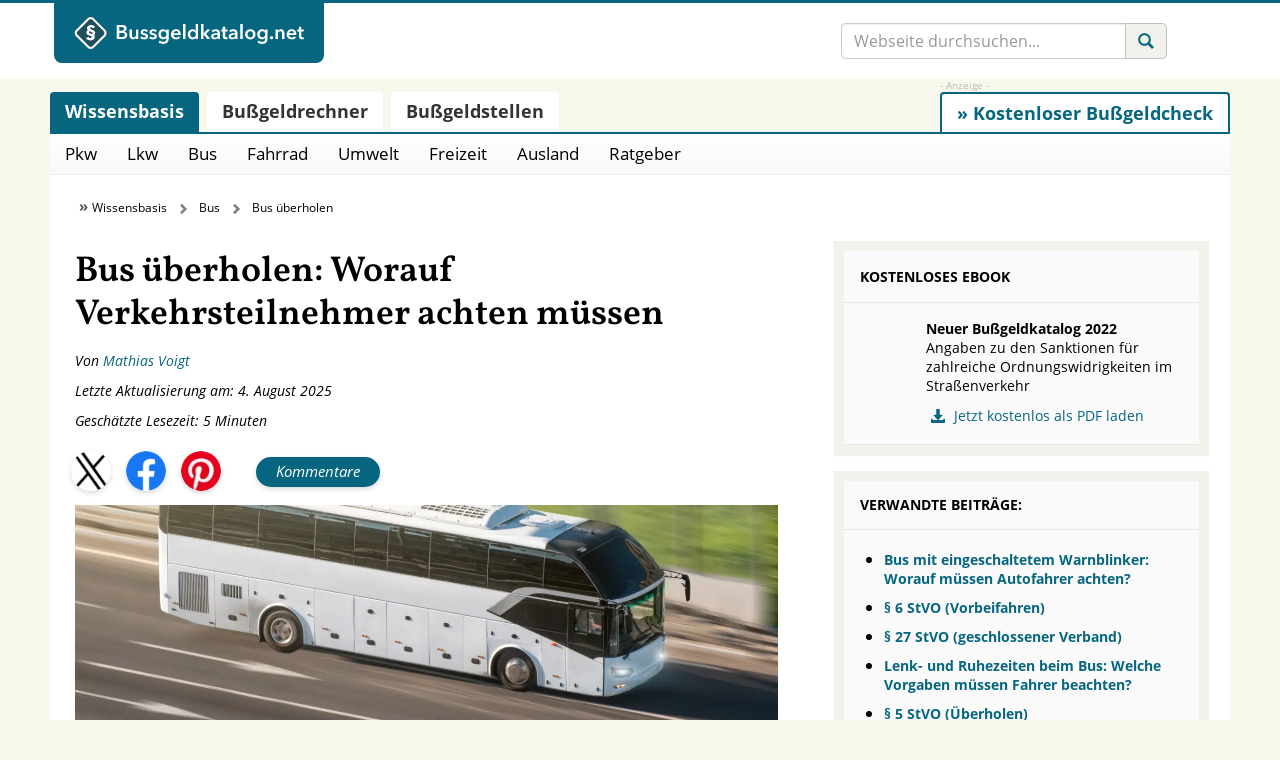

--- FILE ---
content_type: text/html; charset=UTF-8
request_url: https://www.bussgeldkatalog.net/bus-ueberholen/
body_size: 44138
content:
<!doctype html>
<html lang="de" prefix="og: http://ogp.me/ns#">
<head>
    <title>Bus im Straßenverkehr überholen: Wann ist das erlaubt?</title>
<style id="wpr-usedcss">@font-face{font-family:'Open Sans';font-style:normal;font-weight:400;font-display:swap;src:local('☺'),url('https://www.bussgeldkatalog.net/wp-content/themes/lawndon/fonts/open-sans-v18-latin-regular.woff2') format('woff2'),url('https://www.bussgeldkatalog.net/wp-content/themes/lawndon/fonts/open-sans-v28-latin-regular.woff') format('woff')}@font-face{font-family:'Open Sans';font-style:italic;font-weight:400;font-display:swap;src:local('☺'),url('https://www.bussgeldkatalog.net/wp-content/themes/lawndon/fonts/open-sans-v18-latin-italic.woff2') format('woff2'),url('https://www.bussgeldkatalog.net/wp-content/themes/lawndon/fonts/open-sans-v28-latin-italic.woff') format('woff')}@font-face{font-family:'Open Sans';font-style:normal;font-weight:700;font-display:swap;src:local('☺'),url('https://www.bussgeldkatalog.net/wp-content/themes/lawndon/fonts/open-sans-v18-latin-700.woff2') format('woff2'),url('https://www.bussgeldkatalog.net/wp-content/themes/lawndon/fonts/open-sans-v28-latin-700.woff') format('woff')}@font-face{font-family:Vollkorn;font-style:normal;font-weight:600;font-display:swap;src:local('☺'),url('https://www.bussgeldkatalog.net/wp-content/themes/lawndon/vollkorn/vollkorn-v13-latin-600.woff2') format('woff2')}@font-face{font-display:swap;font-family:'Glyphicons Regular';src:url('https://www.bussgeldkatalog.net/wp-content/themes/lawndon/src/vendor/glyphicons/fonts/glyphicons-regular.eot');src:url('https://www.bussgeldkatalog.net/wp-content/themes/lawndon/src/vendor/glyphicons/fonts/glyphicons-regular.eot?#iefix') format('embedded-opentype'),url('https://www.bussgeldkatalog.net/wp-content/themes/lawndon/src/vendor/glyphicons/fonts/glyphicons-regular.woff2') format('woff2'),url('https://www.bussgeldkatalog.net/wp-content/themes/lawndon/src/vendor/glyphicons/fonts/glyphicons-regular.woff') format('woff'),url('https://www.bussgeldkatalog.net/wp-content/themes/lawndon/src/vendor/glyphicons/fonts/glyphicons-regular.ttf') format('truetype'),url('https://www.bussgeldkatalog.net/wp-content/themes/lawndon/src/vendor/glyphicons/fonts/glyphicons-regular.svg#glyphiconsregular') format('svg')}.glyphicons{display:inline-block;font-family:'Glyphicons Regular';font-style:normal;font-weight:400;line-height:1;vertical-align:top;-webkit-font-smoothing:antialiased;-moz-osx-font-smoothing:grayscale}.glyphicons:before{display:inline-block;padding:6px 8px}.glyphicons-search:before{content:"\E028"}.glyphicons-book:before{content:"\E072"}.glyphicons-download-alt:before{content:"\E182"}.glyphicons-arrow-up:before{content:"\E214"}.glyphicons-calculator:before{content:"\E324"}.glyphicons-send:before{content:"\E422"}.glyphicons-newspaper:before{content:"\E609"}@font-face{font-display:swap;font-family:'Glyphicons Social';src:url('https://www.bussgeldkatalog.net/wp-content/themes/lawndon/src/vendor/glyphicons-social/fonts/glyphicons-social-regular.eot');src:url('https://www.bussgeldkatalog.net/wp-content/themes/lawndon/src/vendor/glyphicons-social/fonts/glyphicons-social-regular.eot?#iefix') format('embedded-opentype'),url('https://www.bussgeldkatalog.net/wp-content/themes/lawndon/src/vendor/glyphicons-social/fonts/glyphicons-social-regular.woff2') format('woff2'),url('https://www.bussgeldkatalog.net/wp-content/themes/lawndon/src/vendor/glyphicons-social/fonts/glyphicons-social-regular.woff') format('woff'),url('https://www.bussgeldkatalog.net/wp-content/themes/lawndon/src/vendor/glyphicons-social/fonts/glyphicons-social-regular.ttf') format('truetype'),url('https://www.bussgeldkatalog.net/wp-content/themes/lawndon/src/vendor/glyphicons-social/fonts/glyphicons-social-regular.svg#glyphicons_socialregular') format('svg')}.social{position:relative;top:1px;display:inline-block;font-family:'Glyphicons Social';font-style:normal;font-weight:400;line-height:1;-webkit-font-smoothing:antialiased;-moz-osx-font-smoothing:grayscale}.social-facebook:before{content:"\E031"}img:is([sizes=auto i],[sizes^="auto," i]){contain-intrinsic-size:3000px 1500px}:where(.wp-block-button__link){border-radius:9999px;box-shadow:none;padding:calc(.667em + 2px) calc(1.333em + 2px);text-decoration:none}:root :where(.wp-block-button .wp-block-button__link.is-style-outline),:root :where(.wp-block-button.is-style-outline>.wp-block-button__link){border:2px solid;padding:.667em 1.333em}:root :where(.wp-block-button .wp-block-button__link.is-style-outline:not(.has-text-color)),:root :where(.wp-block-button.is-style-outline>.wp-block-button__link:not(.has-text-color)){color:currentColor}:root :where(.wp-block-button .wp-block-button__link.is-style-outline:not(.has-background)),:root :where(.wp-block-button.is-style-outline>.wp-block-button__link:not(.has-background)){background-color:initial;background-image:none}:where(.wp-block-calendar table:not(.has-background) th){background:#ddd}:where(.wp-block-columns){margin-bottom:1.75em}:where(.wp-block-columns.has-background){padding:1.25em 2.375em}.wp-block-column{flex-grow:1;min-width:0;overflow-wrap:break-word;word-break:break-word}:where(.wp-block-post-comments input[type=submit]){border:none}:where(.wp-block-cover-image:not(.has-text-color)),:where(.wp-block-cover:not(.has-text-color)){color:#fff}:where(.wp-block-cover-image.is-light:not(.has-text-color)),:where(.wp-block-cover.is-light:not(.has-text-color)){color:#000}:root :where(.wp-block-cover h1:not(.has-text-color)),:root :where(.wp-block-cover h2:not(.has-text-color)),:root :where(.wp-block-cover h3:not(.has-text-color)),:root :where(.wp-block-cover h4:not(.has-text-color)),:root :where(.wp-block-cover h5:not(.has-text-color)),:root :where(.wp-block-cover h6:not(.has-text-color)),:root :where(.wp-block-cover p:not(.has-text-color)){color:inherit}:where(.wp-block-file){margin-bottom:1.5em}:where(.wp-block-file__button){border-radius:2em;display:inline-block;padding:.5em 1em}:where(.wp-block-file__button):is(a):active,:where(.wp-block-file__button):is(a):focus,:where(.wp-block-file__button):is(a):hover,:where(.wp-block-file__button):is(a):visited{box-shadow:none;color:#fff;opacity:.85;text-decoration:none}.wp-block-group{box-sizing:border-box}:where(.wp-block-group.wp-block-group-is-layout-constrained){position:relative}.wp-block-image>a,.wp-block-image>figure>a{display:inline-block}.wp-block-image img{box-sizing:border-box;height:auto;max-width:100%;vertical-align:bottom}@media not (prefers-reduced-motion){.wp-block-image img.hide{visibility:hidden}.wp-block-image img.show{animation:.4s show-content-image}}.wp-block-image.aligncenter{text-align:center}.wp-block-image .aligncenter,.wp-block-image .alignright,.wp-block-image.aligncenter,.wp-block-image.alignright{display:table}.wp-block-image .aligncenter>figcaption,.wp-block-image .alignright>figcaption,.wp-block-image.aligncenter>figcaption,.wp-block-image.alignright>figcaption{caption-side:bottom;display:table-caption}.wp-block-image .alignright{float:right;margin:.5em 0 .5em 1em}.wp-block-image .aligncenter{margin-left:auto;margin-right:auto}.wp-block-image :where(figcaption){margin-bottom:1em;margin-top:.5em}:root :where(.wp-block-image.is-style-rounded img,.wp-block-image .is-style-rounded img){border-radius:9999px}.wp-block-image figure{margin:0}@keyframes show-content-image{0%{visibility:hidden}99%{visibility:hidden}to{visibility:visible}}:where(.wp-block-latest-comments:not([style*=line-height] .wp-block-latest-comments__comment)){line-height:1.1}:where(.wp-block-latest-comments:not([style*=line-height] .wp-block-latest-comments__comment-excerpt p)){line-height:1.8}:root :where(.wp-block-latest-posts.is-grid){padding:0}:root :where(.wp-block-latest-posts.wp-block-latest-posts__list){padding-left:0}ol,ul{box-sizing:border-box}:root :where(.wp-block-list.has-background){padding:1.25em 2.375em}:where(.wp-block-navigation.has-background .wp-block-navigation-item a:not(.wp-element-button)),:where(.wp-block-navigation.has-background .wp-block-navigation-submenu a:not(.wp-element-button)){padding:.5em 1em}:where(.wp-block-navigation .wp-block-navigation__submenu-container .wp-block-navigation-item a:not(.wp-element-button)),:where(.wp-block-navigation .wp-block-navigation__submenu-container .wp-block-navigation-submenu a:not(.wp-element-button)),:where(.wp-block-navigation .wp-block-navigation__submenu-container .wp-block-navigation-submenu button.wp-block-navigation-item__content),:where(.wp-block-navigation .wp-block-navigation__submenu-container .wp-block-pages-list__item button.wp-block-navigation-item__content){padding:.5em 1em}:root :where(p.has-background){padding:1.25em 2.375em}:where(p.has-text-color:not(.has-link-color)) a{color:inherit}:where(.wp-block-post-comments-form) input:not([type=submit]),:where(.wp-block-post-comments-form) textarea{border:1px solid #949494;font-family:inherit;font-size:1em}:where(.wp-block-post-comments-form) input:where(:not([type=submit]):not([type=checkbox])),:where(.wp-block-post-comments-form) textarea{padding:calc(.667em + 2px)}:where(.wp-block-post-excerpt){box-sizing:border-box;margin-bottom:var(--wp--style--block-gap);margin-top:var(--wp--style--block-gap)}:where(.wp-block-preformatted.has-background){padding:1.25em 2.375em}.wp-block-quote{box-sizing:border-box}.wp-block-quote{overflow-wrap:break-word}:where(.wp-block-search__button){border:1px solid #ccc;padding:6px 10px}:where(.wp-block-search__input){font-family:inherit;font-size:inherit;font-style:inherit;font-weight:inherit;letter-spacing:inherit;line-height:inherit;text-transform:inherit}:where(.wp-block-search__button-inside .wp-block-search__inside-wrapper){border:1px solid #949494;box-sizing:border-box;padding:4px}:where(.wp-block-search__button-inside .wp-block-search__inside-wrapper) .wp-block-search__input{border:none;border-radius:0;padding:0 4px}:where(.wp-block-search__button-inside .wp-block-search__inside-wrapper) .wp-block-search__input:focus{outline:0}:where(.wp-block-search__button-inside .wp-block-search__inside-wrapper) :where(.wp-block-search__button){padding:4px 8px}:root :where(.wp-block-separator.is-style-dots){height:auto;line-height:1;text-align:center}:root :where(.wp-block-separator.is-style-dots):before{color:currentColor;content:"···";font-family:serif;font-size:1.5em;letter-spacing:2em;padding-left:2em}:root :where(.wp-block-site-logo.is-style-rounded){border-radius:9999px}:where(.wp-block-social-links:not(.is-style-logos-only)) .wp-social-link{background-color:#f0f0f0;color:#444}:where(.wp-block-social-links:not(.is-style-logos-only)) .wp-social-link-amazon{background-color:#f90;color:#fff}:where(.wp-block-social-links:not(.is-style-logos-only)) .wp-social-link-bandcamp{background-color:#1ea0c3;color:#fff}:where(.wp-block-social-links:not(.is-style-logos-only)) .wp-social-link-behance{background-color:#0757fe;color:#fff}:where(.wp-block-social-links:not(.is-style-logos-only)) .wp-social-link-bluesky{background-color:#0a7aff;color:#fff}:where(.wp-block-social-links:not(.is-style-logos-only)) .wp-social-link-codepen{background-color:#1e1f26;color:#fff}:where(.wp-block-social-links:not(.is-style-logos-only)) .wp-social-link-deviantart{background-color:#02e49b;color:#fff}:where(.wp-block-social-links:not(.is-style-logos-only)) .wp-social-link-discord{background-color:#5865f2;color:#fff}:where(.wp-block-social-links:not(.is-style-logos-only)) .wp-social-link-dribbble{background-color:#e94c89;color:#fff}:where(.wp-block-social-links:not(.is-style-logos-only)) .wp-social-link-dropbox{background-color:#4280ff;color:#fff}:where(.wp-block-social-links:not(.is-style-logos-only)) .wp-social-link-etsy{background-color:#f45800;color:#fff}:where(.wp-block-social-links:not(.is-style-logos-only)) .wp-social-link-facebook{background-color:#0866ff;color:#fff}:where(.wp-block-social-links:not(.is-style-logos-only)) .wp-social-link-fivehundredpx{background-color:#000;color:#fff}:where(.wp-block-social-links:not(.is-style-logos-only)) .wp-social-link-flickr{background-color:#0461dd;color:#fff}:where(.wp-block-social-links:not(.is-style-logos-only)) .wp-social-link-foursquare{background-color:#e65678;color:#fff}:where(.wp-block-social-links:not(.is-style-logos-only)) .wp-social-link-github{background-color:#24292d;color:#fff}:where(.wp-block-social-links:not(.is-style-logos-only)) .wp-social-link-goodreads{background-color:#eceadd;color:#382110}:where(.wp-block-social-links:not(.is-style-logos-only)) .wp-social-link-google{background-color:#ea4434;color:#fff}:where(.wp-block-social-links:not(.is-style-logos-only)) .wp-social-link-gravatar{background-color:#1d4fc4;color:#fff}:where(.wp-block-social-links:not(.is-style-logos-only)) .wp-social-link-instagram{background-color:#f00075;color:#fff}:where(.wp-block-social-links:not(.is-style-logos-only)) .wp-social-link-lastfm{background-color:#e21b24;color:#fff}:where(.wp-block-social-links:not(.is-style-logos-only)) .wp-social-link-linkedin{background-color:#0d66c2;color:#fff}:where(.wp-block-social-links:not(.is-style-logos-only)) .wp-social-link-mastodon{background-color:#3288d4;color:#fff}:where(.wp-block-social-links:not(.is-style-logos-only)) .wp-social-link-medium{background-color:#000;color:#fff}:where(.wp-block-social-links:not(.is-style-logos-only)) .wp-social-link-meetup{background-color:#f6405f;color:#fff}:where(.wp-block-social-links:not(.is-style-logos-only)) .wp-social-link-patreon{background-color:#000;color:#fff}:where(.wp-block-social-links:not(.is-style-logos-only)) .wp-social-link-pinterest{background-color:#e60122;color:#fff}:where(.wp-block-social-links:not(.is-style-logos-only)) .wp-social-link-pocket{background-color:#ef4155;color:#fff}:where(.wp-block-social-links:not(.is-style-logos-only)) .wp-social-link-reddit{background-color:#ff4500;color:#fff}:where(.wp-block-social-links:not(.is-style-logos-only)) .wp-social-link-skype{background-color:#0478d7;color:#fff}:where(.wp-block-social-links:not(.is-style-logos-only)) .wp-social-link-snapchat{background-color:#fefc00;color:#fff;stroke:#000}:where(.wp-block-social-links:not(.is-style-logos-only)) .wp-social-link-soundcloud{background-color:#ff5600;color:#fff}:where(.wp-block-social-links:not(.is-style-logos-only)) .wp-social-link-spotify{background-color:#1bd760;color:#fff}:where(.wp-block-social-links:not(.is-style-logos-only)) .wp-social-link-telegram{background-color:#2aabee;color:#fff}:where(.wp-block-social-links:not(.is-style-logos-only)) .wp-social-link-threads{background-color:#000;color:#fff}:where(.wp-block-social-links:not(.is-style-logos-only)) .wp-social-link-tiktok{background-color:#000;color:#fff}:where(.wp-block-social-links:not(.is-style-logos-only)) .wp-social-link-tumblr{background-color:#011835;color:#fff}:where(.wp-block-social-links:not(.is-style-logos-only)) .wp-social-link-twitch{background-color:#6440a4;color:#fff}:where(.wp-block-social-links:not(.is-style-logos-only)) .wp-social-link-twitter{background-color:#1da1f2;color:#fff}:where(.wp-block-social-links:not(.is-style-logos-only)) .wp-social-link-vimeo{background-color:#1eb7ea;color:#fff}:where(.wp-block-social-links:not(.is-style-logos-only)) .wp-social-link-vk{background-color:#4680c2;color:#fff}:where(.wp-block-social-links:not(.is-style-logos-only)) .wp-social-link-wordpress{background-color:#3499cd;color:#fff}:where(.wp-block-social-links:not(.is-style-logos-only)) .wp-social-link-whatsapp{background-color:#25d366;color:#fff}:where(.wp-block-social-links:not(.is-style-logos-only)) .wp-social-link-x{background-color:#000;color:#fff}:where(.wp-block-social-links:not(.is-style-logos-only)) .wp-social-link-yelp{background-color:#d32422;color:#fff}:where(.wp-block-social-links:not(.is-style-logos-only)) .wp-social-link-youtube{background-color:red;color:#fff}:where(.wp-block-social-links.is-style-logos-only) .wp-social-link{background:0 0}:where(.wp-block-social-links.is-style-logos-only) .wp-social-link svg{height:1.25em;width:1.25em}:where(.wp-block-social-links.is-style-logos-only) .wp-social-link-amazon{color:#f90}:where(.wp-block-social-links.is-style-logos-only) .wp-social-link-bandcamp{color:#1ea0c3}:where(.wp-block-social-links.is-style-logos-only) .wp-social-link-behance{color:#0757fe}:where(.wp-block-social-links.is-style-logos-only) .wp-social-link-bluesky{color:#0a7aff}:where(.wp-block-social-links.is-style-logos-only) .wp-social-link-codepen{color:#1e1f26}:where(.wp-block-social-links.is-style-logos-only) .wp-social-link-deviantart{color:#02e49b}:where(.wp-block-social-links.is-style-logos-only) .wp-social-link-discord{color:#5865f2}:where(.wp-block-social-links.is-style-logos-only) .wp-social-link-dribbble{color:#e94c89}:where(.wp-block-social-links.is-style-logos-only) .wp-social-link-dropbox{color:#4280ff}:where(.wp-block-social-links.is-style-logos-only) .wp-social-link-etsy{color:#f45800}:where(.wp-block-social-links.is-style-logos-only) .wp-social-link-facebook{color:#0866ff}:where(.wp-block-social-links.is-style-logos-only) .wp-social-link-fivehundredpx{color:#000}:where(.wp-block-social-links.is-style-logos-only) .wp-social-link-flickr{color:#0461dd}:where(.wp-block-social-links.is-style-logos-only) .wp-social-link-foursquare{color:#e65678}:where(.wp-block-social-links.is-style-logos-only) .wp-social-link-github{color:#24292d}:where(.wp-block-social-links.is-style-logos-only) .wp-social-link-goodreads{color:#382110}:where(.wp-block-social-links.is-style-logos-only) .wp-social-link-google{color:#ea4434}:where(.wp-block-social-links.is-style-logos-only) .wp-social-link-gravatar{color:#1d4fc4}:where(.wp-block-social-links.is-style-logos-only) .wp-social-link-instagram{color:#f00075}:where(.wp-block-social-links.is-style-logos-only) .wp-social-link-lastfm{color:#e21b24}:where(.wp-block-social-links.is-style-logos-only) .wp-social-link-linkedin{color:#0d66c2}:where(.wp-block-social-links.is-style-logos-only) .wp-social-link-mastodon{color:#3288d4}:where(.wp-block-social-links.is-style-logos-only) .wp-social-link-medium{color:#000}:where(.wp-block-social-links.is-style-logos-only) .wp-social-link-meetup{color:#f6405f}:where(.wp-block-social-links.is-style-logos-only) .wp-social-link-patreon{color:#000}:where(.wp-block-social-links.is-style-logos-only) .wp-social-link-pinterest{color:#e60122}:where(.wp-block-social-links.is-style-logos-only) .wp-social-link-pocket{color:#ef4155}:where(.wp-block-social-links.is-style-logos-only) .wp-social-link-reddit{color:#ff4500}:where(.wp-block-social-links.is-style-logos-only) .wp-social-link-skype{color:#0478d7}:where(.wp-block-social-links.is-style-logos-only) .wp-social-link-snapchat{color:#fff;stroke:#000}:where(.wp-block-social-links.is-style-logos-only) .wp-social-link-soundcloud{color:#ff5600}:where(.wp-block-social-links.is-style-logos-only) .wp-social-link-spotify{color:#1bd760}:where(.wp-block-social-links.is-style-logos-only) .wp-social-link-telegram{color:#2aabee}:where(.wp-block-social-links.is-style-logos-only) .wp-social-link-threads{color:#000}:where(.wp-block-social-links.is-style-logos-only) .wp-social-link-tiktok{color:#000}:where(.wp-block-social-links.is-style-logos-only) .wp-social-link-tumblr{color:#011835}:where(.wp-block-social-links.is-style-logos-only) .wp-social-link-twitch{color:#6440a4}:where(.wp-block-social-links.is-style-logos-only) .wp-social-link-twitter{color:#1da1f2}:where(.wp-block-social-links.is-style-logos-only) .wp-social-link-vimeo{color:#1eb7ea}:where(.wp-block-social-links.is-style-logos-only) .wp-social-link-vk{color:#4680c2}:where(.wp-block-social-links.is-style-logos-only) .wp-social-link-whatsapp{color:#25d366}:where(.wp-block-social-links.is-style-logos-only) .wp-social-link-wordpress{color:#3499cd}:where(.wp-block-social-links.is-style-logos-only) .wp-social-link-x{color:#000}:where(.wp-block-social-links.is-style-logos-only) .wp-social-link-yelp{color:#d32422}:where(.wp-block-social-links.is-style-logos-only) .wp-social-link-youtube{color:red}:root :where(.wp-block-social-links .wp-social-link a){padding:.25em}:root :where(.wp-block-social-links.is-style-logos-only .wp-social-link a){padding:0}:root :where(.wp-block-social-links.is-style-pill-shape .wp-social-link a){padding-left:.6666666667em;padding-right:.6666666667em}:root :where(.wp-block-tag-cloud.is-style-outline){display:flex;flex-wrap:wrap;gap:1ch}:root :where(.wp-block-tag-cloud.is-style-outline a){border:1px solid;font-size:unset!important;margin-right:0;padding:1ch 2ch;text-decoration:none!important}:root :where(.wp-block-table-of-contents){box-sizing:border-box}:where(.wp-block-term-description){box-sizing:border-box;margin-bottom:var(--wp--style--block-gap);margin-top:var(--wp--style--block-gap)}:where(pre.wp-block-verse){font-family:inherit}:root{--wp--preset--font-size--normal:16px;--wp--preset--font-size--huge:42px}.aligncenter{clear:both}.screen-reader-text{border:0;clip-path:inset(50%);height:1px;margin:-1px;overflow:hidden;padding:0;position:absolute;width:1px;word-wrap:normal!important}.screen-reader-text:focus{background-color:#ddd;clip-path:none;color:#444;display:block;font-size:1em;height:auto;left:5px;line-height:normal;padding:15px 23px 14px;text-decoration:none;top:5px;width:auto;z-index:100000}html :where(.has-border-color){border-style:solid}html :where([style*=border-top-color]){border-top-style:solid}html :where([style*=border-right-color]){border-right-style:solid}html :where([style*=border-bottom-color]){border-bottom-style:solid}html :where([style*=border-left-color]){border-left-style:solid}html :where([style*=border-width]){border-style:solid}html :where([style*=border-top-width]){border-top-style:solid}html :where([style*=border-right-width]){border-right-style:solid}html :where([style*=border-bottom-width]){border-bottom-style:solid}html :where([style*=border-left-width]){border-left-style:solid}html :where(img[class*=wp-image-]){height:auto;max-width:100%}:where(figure){margin:0 0 1em}html :where(.is-position-sticky){--wp-admin--admin-bar--position-offset:var(--wp-admin--admin-bar--height,0px)}@media screen and (max-width:600px){html :where(.is-position-sticky){--wp-admin--admin-bar--position-offset:0px}}:root{--wp--preset--aspect-ratio--square:1;--wp--preset--aspect-ratio--4-3:4/3;--wp--preset--aspect-ratio--3-4:3/4;--wp--preset--aspect-ratio--3-2:3/2;--wp--preset--aspect-ratio--2-3:2/3;--wp--preset--aspect-ratio--16-9:16/9;--wp--preset--aspect-ratio--9-16:9/16;--wp--preset--color--black:#000000;--wp--preset--color--cyan-bluish-gray:#abb8c3;--wp--preset--color--white:#ffffff;--wp--preset--color--pale-pink:#f78da7;--wp--preset--color--vivid-red:#cf2e2e;--wp--preset--color--luminous-vivid-orange:#ff6900;--wp--preset--color--luminous-vivid-amber:#fcb900;--wp--preset--color--light-green-cyan:#7bdcb5;--wp--preset--color--vivid-green-cyan:#00d084;--wp--preset--color--pale-cyan-blue:#8ed1fc;--wp--preset--color--vivid-cyan-blue:#0693e3;--wp--preset--color--vivid-purple:#9b51e0;--wp--preset--gradient--vivid-cyan-blue-to-vivid-purple:linear-gradient(135deg,rgba(6, 147, 227, 1) 0%,rgb(155, 81, 224) 100%);--wp--preset--gradient--light-green-cyan-to-vivid-green-cyan:linear-gradient(135deg,rgb(122, 220, 180) 0%,rgb(0, 208, 130) 100%);--wp--preset--gradient--luminous-vivid-amber-to-luminous-vivid-orange:linear-gradient(135deg,rgba(252, 185, 0, 1) 0%,rgba(255, 105, 0, 1) 100%);--wp--preset--gradient--luminous-vivid-orange-to-vivid-red:linear-gradient(135deg,rgba(255, 105, 0, 1) 0%,rgb(207, 46, 46) 100%);--wp--preset--gradient--very-light-gray-to-cyan-bluish-gray:linear-gradient(135deg,rgb(238, 238, 238) 0%,rgb(169, 184, 195) 100%);--wp--preset--gradient--cool-to-warm-spectrum:linear-gradient(135deg,rgb(74, 234, 220) 0%,rgb(151, 120, 209) 20%,rgb(207, 42, 186) 40%,rgb(238, 44, 130) 60%,rgb(251, 105, 98) 80%,rgb(254, 248, 76) 100%);--wp--preset--gradient--blush-light-purple:linear-gradient(135deg,rgb(255, 206, 236) 0%,rgb(152, 150, 240) 100%);--wp--preset--gradient--blush-bordeaux:linear-gradient(135deg,rgb(254, 205, 165) 0%,rgb(254, 45, 45) 50%,rgb(107, 0, 62) 100%);--wp--preset--gradient--luminous-dusk:linear-gradient(135deg,rgb(255, 203, 112) 0%,rgb(199, 81, 192) 50%,rgb(65, 88, 208) 100%);--wp--preset--gradient--pale-ocean:linear-gradient(135deg,rgb(255, 245, 203) 0%,rgb(182, 227, 212) 50%,rgb(51, 167, 181) 100%);--wp--preset--gradient--electric-grass:linear-gradient(135deg,rgb(202, 248, 128) 0%,rgb(113, 206, 126) 100%);--wp--preset--gradient--midnight:linear-gradient(135deg,rgb(2, 3, 129) 0%,rgb(40, 116, 252) 100%);--wp--preset--font-size--small:13px;--wp--preset--font-size--medium:20px;--wp--preset--font-size--large:36px;--wp--preset--font-size--x-large:42px;--wp--preset--spacing--20:0.44rem;--wp--preset--spacing--30:0.67rem;--wp--preset--spacing--40:1rem;--wp--preset--spacing--50:1.5rem;--wp--preset--spacing--60:2.25rem;--wp--preset--spacing--70:3.38rem;--wp--preset--spacing--80:5.06rem;--wp--preset--shadow--natural:6px 6px 9px rgba(0, 0, 0, .2);--wp--preset--shadow--deep:12px 12px 50px rgba(0, 0, 0, .4);--wp--preset--shadow--sharp:6px 6px 0px rgba(0, 0, 0, .2);--wp--preset--shadow--outlined:6px 6px 0px -3px rgba(255, 255, 255, 1),6px 6px rgba(0, 0, 0, 1);--wp--preset--shadow--crisp:6px 6px 0px rgba(0, 0, 0, 1)}:where(.is-layout-flex){gap:.5em}:where(.is-layout-grid){gap:.5em}:where(.wp-block-post-template.is-layout-flex){gap:1.25em}:where(.wp-block-post-template.is-layout-grid){gap:1.25em}:where(.wp-block-columns.is-layout-flex){gap:2em}:where(.wp-block-columns.is-layout-grid){gap:2em}:root :where(.wp-block-pullquote){font-size:1.5em;line-height:1.6}.i-tooltip-container{position:relative;display:inline-block}.i-tooltip-container .i-tooltip-info{display:none;position:absolute;top:-142px;left:-118px;line-height:1.5;font-size:12px;padding:10px;width:250px;background:#fff;border-radius:4px;font-size:12px;color:gray;box-shadow:0 2px 8px 0 rgba(0,0,0,.25);transition:opacity 250ms ease-in-out}@media screen and (max-width:940px){.i-tooltip-container .i-tooltip-info{left:-230}}@media screen and (max-width:477px){.i-tooltip-container .i-tooltip-info{left:0}}.i-tooltip-container .i-tooltip-btn{width:18px;height:18px;text-align:center;display:flex;align-items:center;padding-left:6px;cursor:help;border:1px solid #bbb;font-family:'Times New Roman',serif;color:#bbb;border-radius:100%;font-size:14px;box-sizing:border-box}label{cursor:pointer;padding:0 5px}.price-calc-container>label:nth-child(2){display:inline}.l1-authorbox{margin:5% 0;font-family:Arial,sans-serif;color:#333}.l1-authorbox-inner{display:flex;align-items:flex-start;background-color:#f9f9f9;border:1px solid #e0e0e0;padding:20px;border-radius:8px}.l1-authorbox-avatar{flex-shrink:0;margin-right:20px}.l1-authorbox-avatar img{width:133px;height:133px}.l1-authorbox-personal-info{flex:1}.l1-authorbox-name{font-size:22px;font-weight:700;text-decoration:none;margin-bottom:10px;display:inline-block}.l1-authorbox-name:hover{color:#005177}.l1-authorbox-description{font-size:16px;line-height:1.6;margin-bottom:0;word-break:break-word}@media (max-width:600px){.l1-authorbox-inner{flex-direction:column;align-items:center;text-align:center}.l1-authorbox-avatar{margin-right:0;margin-bottom:15px}.l1-authorbox-avatar img{width:115px;height:115px}.l1-authorbox-name{font-size:20px}.l1-authorbox-description{font-size:15px}}@media only screen and (min-width:1366px) and (max-width:1919px){.azk-native-responsive.azk-native-content{min-height:280px}}@media only screen and (min-width:1280px) and (max-width:1365px){.azk-native-responsive.azk-native-content{min-height:280px}}@media only screen and (min-width:1024px) and (max-width:1279px){.azk-native-responsive.azk-native-content{min-height:280px}}@media only screen and (min-width:768px) and (max-width:799px){.azk-native-responsive.azk-native-content{min-height:280px}}@media only screen and (min-width:640px) and (max-width:767px){.azk-native-responsive.azk-native-content{min-height:280px}}@media only screen and (min-width:360px) and (max-width:479px){.azk-native-responsive.azk-native-bottom{min-height:411px}.azk-native-responsive.azk-native-top{min-height:411px}.azk-native-responsive.azk-native-content{min-height:411px}}@media only screen and (min-width:320px) and (max-width:359px){.azk-native-responsive.azk-native-top{min-height:320px}.azk-native-responsive.azk-native-content{min-height:320px}.azk-native-responsive.azk-native-bottom{min-height:320px}}.azk-native-top{margin-bottom:10px}.azk-native-bottom{margin-top:10px}.azk-native-content{margin-top:10px;margin-bottom:10px}.azk-native-bottom::before,.azk-native-content::before,.azk-native-top::before{content:"- Anzeige -";text-align:right;display:block;color:rgba(0,0,0,.25);font-size:12px}.azk-native-outer{width:100%;clear:both;margin-bottom:10px;hyphens:auto}.azk-native-outer:hover{cursor:pointer!important}.azk-native-inner{display:block;text-align:left;margin:0;padding:10px}.azk-native-inner .azk-native-description{display:block;font-size:15px;padding:15px 0;line-height:1.5}.azk-native-inner .azk-native-button{display:block;font-size:17px;width:200px;padding:10px 0;text-align:center}.azk-native-responsive{min-height:170px}.azk-native-responsive.azk-adsense{min-height:90px}@media only screen and (max-width:480px){.azk-native-responsive{min-height:170px}.azk-native-responsive.azk-adsense{min-height:250px}}@media only screen and (max-width:680px){table.table--clickout{display:block}table.table--clickout tbody,table.table--clickout thead{display:block}table.table--clickout tr{display:flex;flex-wrap:wrap}table.table--clickout tr td:first-of-type,table.table--clickout tr th:first-of-type{width:40%}table.table--clickout tr td:nth-of-type(2),table.table--clickout tr td:nth-of-type(3),table.table--clickout tr td:nth-of-type(4),table.table--clickout tr th:nth-of-type(2),table.table--clickout tr th:nth-of-type(3),table.table--clickout tr th:nth-of-type(4){flex:1}table.table--clickout tr td.td--clickout{width:100%;text-align:center;background-color:#f2f2f2}table.table--clickout tr td.td--clickout .clickout{display:inline-block!important}table.table--clickout tr td.td--clickout:before{content:'Lohnt ein Einspruch? '}table.table--clickout tr td.td--clickout{display:inline-block}}.breadcrumb>ul:first-child>li:nth-child(1):before{content:""}.breadcrumb li{display:inline-block!important}.breadcrumb li:before{color:#5a5a5a;content:"\00BB";font-size:15px;font-weight:700;margin:0 4px}.image-credits-txt{display:none}.image-credits-txt:before{content:attr(data-credits);font-style:italic}p>.image-credits-link{margin:20px auto}.image-credits-link{display:inline-block;padding:10px 20px;background-color:#6c757d;color:#fff;text-align:center;text-decoration:none;border:none;cursor:pointer;border-radius:5px;margin:0 auto}.image-credits-link:focus{outline:#adb5bd solid 2px;outline-offset:2px}.image-credits-link:hover{background-color:#5a6268;color:#fff}.share-btns{display:flex;flex-wrap:nowrap;align-items:center!important;justify-content:flex-start;margin:10px 0;font-style:italic}.share-btn{display:inline-block;margin-right:15px;cursor:pointer;outline:0;transition:transform .3s ease,box-shadow .3s ease}.share-btn img{width:40px;height:40px;border-radius:50%;box-shadow:0 2px 5px rgba(0,0,0,.15);transition:opacity .3s ease,transform .3s ease}.share-btn:hover img{opacity:.9;transform:scale(1.1);box-shadow:0 4px 10px rgba(0,0,0,.2)}.share-btn:focus img{outline:#0056b3 solid 2px;outline-offset:2px}.kommentare-btn{background-color:#066680;color:#fff;padding:10px 20px;font-size:15px;text-align:center;border-radius:25px;text-decoration:none;display:inline-flex;align-items:center;justify-content:center;margin-left:20px;transition:background-color .3s ease,box-shadow .3s ease,transform .3s ease;box-shadow:0 2px 5px rgba(0,0,0,.15)}.kommentare-btn:hover{box-shadow:0 4px 10px rgba(0,0,0,.2);transform:scaleX(1.05);color:#fff!important}.kommentare-btn:focus{outline:#0056b3 solid 2px;outline-offset:2px}@media (max-width:600px){.share-btns{flex-wrap:nowrap;overflow-x:auto;justify-content:flex-start}.share-btn{margin-right:10px}.share-btn img{width:36px;height:36px}.kommentare-btn{padding:8px 15px;font-size:14px;margin-left:10px}}.post-ratings{width:100%;opacity:1}.post-ratings-loading{display:none;height:16px;text-align:left}.post-ratings-image{border:0}.post-ratings img,.post-ratings-image img,.post-ratings-loading img{border:0;padding:0;margin:0}#ez-toc-container{background:#f9f9f9;border:1px solid #aaa;border-radius:4px;-webkit-box-shadow:0 1px 1px rgba(0,0,0,.05);box-shadow:0 1px 1px rgba(0,0,0,.05);display:table;margin-bottom:1em;padding:10px 20px 10px 10px;position:relative;width:auto}div.ez-toc-widget-container{padding:0;position:relative}div.ez-toc-widget-container ul{display:block}div.ez-toc-widget-container li{border:none;padding:0}div.ez-toc-widget-container ul.ez-toc-list{padding:10px}#ez-toc-container ul ul{margin-left:1.5em}#ez-toc-container li,#ez-toc-container ul{padding:0}#ez-toc-container li,#ez-toc-container ul,#ez-toc-container ul li,div.ez-toc-widget-container,div.ez-toc-widget-container li{background:0 0;list-style:none;line-height:1.6;margin:0;overflow:hidden;z-index:1}#ez-toc-container .ez-toc-title{text-align:left;line-height:1.45;margin:0;padding:0}.ez-toc-title-container{display:table;width:100%}.ez-toc-title,.ez-toc-title-toggle{display:inline;text-align:left;vertical-align:middle}#ez-toc-container div.ez-toc-title-container+ul.ez-toc-list{margin-top:1em}#ez-toc-container a{color:#444;box-shadow:none;text-decoration:none;text-shadow:none;display:inline-flex;align-items:stretch;flex-wrap:nowrap}#ez-toc-container a:visited{color:#9f9f9f}#ez-toc-container a:hover{text-decoration:underline}#ez-toc-container a.ez-toc-toggle{display:flex;align-items:center}.ez-toc-widget-container ul.ez-toc-list li::before{content:' ';position:absolute;left:0;right:0;height:30px;line-height:30px;z-index:-1}.ez-toc-widget-container ul.ez-toc-list li.active{background-color:#ededed}.ez-toc-widget-container li.active>a{font-weight:900}.btn.active{background-image:none}#ez-toc-container input,.ez-toc-toggle #item{position:absolute;left:-999em}#ez-toc-container input[type=checkbox]:checked+nav,#ez-toc-widget-container input[type=checkbox]:checked+nav{opacity:0;max-height:0;border:none;display:none}#ez-toc-container label{position:relative;cursor:pointer;display:initial}#ez-toc-container .ez-toc-toggle label{float:right;position:relative;font-size:16px;padding:0;border:1px solid #999191;border-radius:5px;cursor:pointer;left:10px;width:35px}div#ez-toc-container .ez-toc-title{display:initial}#ez-toc-container a.ez-toc-toggle{color:#444;background:inherit;border:inherit}#ez-toc-container .eztoc-toggle-hide-by-default{display:none}.ez-toc-widget-container ul li a{padding-left:10px;display:inline-flex;align-items:stretch;flex-wrap:nowrap}.ez-toc-widget-container ul.ez-toc-list li{height:auto!important}div#ez-toc-container .ez-toc-title{font-size:125%}div#ez-toc-container .ez-toc-title{font-weight:700}div#ez-toc-container ul li,div#ez-toc-container ul li a{font-size:100%}div#ez-toc-container ul li,div#ez-toc-container ul li a{font-weight:500}div#ez-toc-container nav ul ul li{font-size:95%}div#ez-toc-container{width:100%}.ez-toc-container-direction{direction:ltr}.ez-toc-counter ul{counter-reset:item}.ez-toc-counter nav ul li a::before{content:counters(item, '.', decimal) '. ';display:inline-block;counter-increment:item;flex-grow:0;flex-shrink:0;margin-right:.2em;float:left}.ez-toc-widget-container ul{counter-reset:item}.ez-toc-widget-container nav ul li a::before{content:counters(item, '.', decimal) '. ';display:inline-block;counter-increment:item;flex-grow:0;flex-shrink:0;margin-right:.2em;float:left}.tablepress{--text-color:#111;--head-text-color:var(--text-color);--head-bg-color:#d9edf7;--odd-text-color:var(--text-color);--odd-bg-color:#fff;--even-text-color:var(--text-color);--even-bg-color:#f9f9f9;--hover-text-color:var(--text-color);--hover-bg-color:#f3f3f3;--border-color:#ddd;--padding:0.5rem;border:none;border-collapse:collapse;border-spacing:0;clear:both;margin:0 auto 1rem;table-layout:auto;width:100%}.tablepress>:not(caption)>*>*{background:0 0;border:none;box-sizing:border-box;float:none!important;padding:var(--padding);text-align:left;vertical-align:top}.tablepress>:where(thead)+tbody>:where(:not(.child))>*,.tablepress>tbody>*~:where(:not(.child))>*{border-top:1px solid var(--border-color)}.tablepress>:where(thead,tfoot)>tr>*{background-color:var(--head-bg-color);color:var(--head-text-color);font-weight:700;vertical-align:middle;word-break:normal}.tablepress>:where(tbody)>tr>*{color:var(--text-color)}.tablepress>:where(tbody.row-striping)>:nth-child(oddof:where(:not(.child,.dtrg-group)))+:where(.child)>*,.tablepress>:where(tbody.row-striping)>:nth-child(oddof:where(:not(.child,.dtrg-group)))>*{background-color:var(--odd-bg-color);color:var(--odd-text-color)}.tablepress>:where(tbody.row-striping)>:nth-child(evenof:where(:not(.child,.dtrg-group)))+:where(.child)>*,.tablepress>:where(tbody.row-striping)>:nth-child(evenof:where(:not(.child,.dtrg-group)))>*{background-color:var(--even-bg-color);color:var(--even-text-color)}.tablepress>.row-hover>tr:has(+.child:hover)>*,.tablepress>.row-hover>tr:hover+:where(.child)>*,.tablepress>.row-hover>tr:where(:not(.dtrg-group)):hover>*{background-color:var(--hover-bg-color);color:var(--hover-text-color)}.tablepress img{border:none;margin:0;max-width:none;padding:0}.tablepress{--head-active-bg-color:#049cdb;--head-active-text-color:var(--head-text-color);--head-sort-arrow-color:var(--head-active-text-color)}.tablepress thead th:active{outline:0}.tablepress thead th{background-color:#ffd41a;color:#333}.tablepress thead th a{color:#fff!important}.td--clickout{white-space:nowrap}.about{margin-top:-5px!important}.table--clickout::after{content:"** Anzeige";font-size:12px;color:rgba(0,0,0,.25)}@media only screen and (min-width:768px){.header-image{min-height:215px!important}.actionbar-item-share{width:-webkit-fill-available!important}li.menu-list-item:last-child::before{content:"- Anzeige -";display:flex;justify-content:right;font-size:10px;color:rgba(0,0,0,.25)}}.header-image{height:115px}@media only screen and (max-width:767px){body>div.container.body-container>div:nth-child(2)>main{margin-top:27.5%}.headline-hero{margin-top:2.5%}.wp-block-image .alignright{margin:0 12.5%!important;float:none!important}}@media only screen and (max-width:341px){.share-btn{padding:10px!important;margin:2px 4px!important}}.price-calc-container{hyphens:auto}@media screen and (min-width:587px) and (max-width:650px){.i-tooltip-info{left:-211px!important}}@media screen and (min-width:439px) and (max-width:586px){.i-tooltip-info{left:0!important}}@media screen and (min-width:327px) and (max-width:438px){.i-tooltip-info{left:-211px!important}}@media screen and (min-width:0) and (max-width:326px){.i-tooltip-info{left:0!important}}.article ul li:before{content:""!important}#ez-toc-container a{line-height:1.75}#ez-toc-container{font-size:18px!important;padding:15px 20px!important}#ez-toc-container{border:10px solid #f2f1ec}.ez-toc-title-container{border-bottom:1px solid #e6e6e6;margin-bottom:10px;padding:0 0 10px}.ez-toc-counter nav ul li a::before{font-weight:700}@media only screen and (min-width:900px){form#commentform.comment-form.row div.col-xs-24.col-md-8{width:50%}#ez-toc-container{width:300px}}.article ul li::before{content:"\E224"!important;position:absolute;font-style:initial;left:20}div#ez-toc-container ul li::before{display:none!important}.breadcrumb li::after{-webkit-font-smoothing:antialiased}.actionbar-bordered{width:75%!important;margin:0!important}.actionbar-item-share{width:max-content}.wp-element-caption{font-style:italic}.is-resized.yt-video::before{content:url("https://www.bussgeldkatalog.net/wp-content/uploads/playbutton.png");top:45%!important;left:50%!important;margin:-50px 0 0 -50px!important;position:absolute!important;pointer-events:none}@media only screen and (max-width:768px){nav.menu::after{content:"* Anzeige";font-size:8px;color:#b8d7e1;padding-top:2px;display:flex;justify-content:right;padding-right:24px;background-color:#fff}div#ez-toc-container{padding:10px!important}figure.wp-block-image.aligncenter.size-large.is-resized.yt-video a img{width:auto!important;height:auto!important}}div.l1-authorbox-personal-info>p{margin-bottom:0}div.l1-authorbox-personal-info>p{margin-bottom:20px!important}.about{width:300px}.share-btns{align-items:normal}div.l1-authorbox-personal-info>p{margin-bottom:0!important}.kommentare-btn{height:30px;margin-top:1px}.page-template-default .header-image{margin-top:4em}a.fb-link{text-decoration:none!important}.skip-link{position:absolute;top:-40px;left:0;background:#000;color:#fff;padding:8px;z-index:100;text-decoration:none;transition:top .3s}.skip-link:focus{top:0}.menu .btn-online-scheidung{color:#066680!important}.menu .btn-online-scheidung:hover{color:#fff!important}.list-social a{color:#fff!important;text-decoration:none!important}.list-social a:hover{text-decoration:underline!important}.menu-sub a{color:#000!important}#required-info,.wp-block-quote p{color:#000!important}.wp-block-quote{color:#737373}.breadcrumb,.ez-toc-list{line-height:2}@media only screen and (max-width:767px){body>div.container.body-container>div:nth-child(2)>main{margin-top:0!important}}@media only screen and (max-width:680px){.header{position:fixed;width:100%;top:0;left:0;transition:top .3s ease-in-out}}div.wp-block-image.yt-video>figure>a>img{height:auto!important}.ez-toc-list-level-1,.ez-toc-list-level-3,.ez-toc-title{padding:0 7.5px!important}div#ez-toc-container{hyphens:auto}html{scroll-behavior:smooth}.false-h3{margin-top:40px;margin-bottom:0!important;font-weight:600}div#ez-toc-container{width:auto!important}div.rp4wp-related-posts.rp4wp-related-page>ul>li:nth-child(n)::before{margin-top:1rem}html{font-family:sans-serif;-ms-text-size-adjust:100%;-webkit-text-size-adjust:100%}body{margin:0;text-rendering:optimizeLegibility}article,aside,figcaption,figure,footer,header,main,menu,nav,section,summary{display:block}progress,video{display:inline-block;vertical-align:baseline}[hidden],template{display:none}a{background-color:transparent}a:active,a:hover{outline:0}strong{font-weight:700}h1{font-size:2em;margin:.67em 0}small{font-size:80%}img{border:0}svg:not(:root){overflow:hidden}figure{margin:1em 40px}button,input,optgroup,select,textarea{color:inherit;font:inherit;margin:0}button{overflow:visible}button,select{text-transform:none}button,html input[type=button],input[type=submit]{-webkit-appearance:button;cursor:pointer}button[disabled],html input[disabled]{cursor:default}button::-moz-focus-inner,input::-moz-focus-inner{border:0;padding:0}input{line-height:normal}input[type=checkbox],input[type=radio]{box-sizing:border-box;padding:0}input[type=number]::-webkit-inner-spin-button,input[type=number]::-webkit-outer-spin-button{height:auto}input[type=search]{-webkit-appearance:textfield;box-sizing:content-box}input[type=search]::-webkit-search-cancel-button,input[type=search]::-webkit-search-decoration{-webkit-appearance:none}fieldset{border:1px solid silver;margin:0 2px;padding:.35em .625em .75em}legend{border:0;padding:0}textarea{overflow:auto}optgroup{font-weight:700}table{border-collapse:collapse;border-spacing:0}td,th{padding:0}@media print{*,:after,:before{background:0 0!important;color:#000!important;box-shadow:none!important;text-shadow:none!important}a,a:visited{text-decoration:underline}a[href]:after{content:" (" attr(href) ")"}a[href^="#"]:after{content:""}blockquote{border:1px solid #999;page-break-inside:avoid}thead{display:table-header-group}img,tr{page-break-inside:avoid}img{max-width:100%!important}h2,h3,p{orphans:3;widows:3}h2,h3{page-break-after:avoid}.label{border:1px solid #000}.table{border-collapse:collapse!important}.table td,.table th{background-color:#fff!important}}*{-webkit-box-sizing:border-box;-moz-box-sizing:border-box;box-sizing:border-box}:after,:before{-webkit-box-sizing:border-box;-moz-box-sizing:border-box;box-sizing:border-box}html{font-size:10px;-webkit-tap-highlight-color:transparent}body{font-family:"Open Sans",Helvetica,Arial,sans-serif;font-size:16px;line-height:1.42857;color:#000;background-color:#f9f8ed}button,input,select,textarea{font-family:inherit;font-size:inherit;line-height:inherit}a{color:#066680;text-decoration:none}a:hover{color:#066680;text-decoration:underline}a:focus{outline:#066680 dotted 2px;outline-offset:4px}figure{margin:0}img{vertical-align:middle}[role=button]{cursor:pointer}.h1,h1,h2,h3,h4{font-family:inherit;font-weight:500;line-height:1.2;color:inherit}.h1 small,h1 small,h2 small,h3 small,h4 small{font-weight:400;line-height:1;color:#fff}.h1,h1,h2,h3{margin-top:22px;margin-bottom:11px}.h1 small,h1 small,h2 small,h3 small{font-size:65%}h4{margin-top:11px;margin-bottom:11px}h4 small{font-size:75%}.h1,h1{font-size:41px}h2{font-size:34px}h3{font-size:28px}h4{font-size:20px}p{margin:0 0 11px}small{font-size:87%}.text-right{text-align:right}ol,ul{margin-top:0;margin-bottom:11px}ol ol,ol ul,ul ol,ul ul{margin-bottom:0}.list-inline{padding-left:0;list-style:none;margin-left:-5px}.list-inline>li{display:inline-block;padding-left:5px;padding-right:5px}blockquote{padding:11px 22px;margin:0 0 22px;font-size:16px;border-left:5px solid #fff}blockquote ol:last-child,blockquote p:last-child,blockquote ul:last-child{margin-bottom:0}blockquote footer,blockquote small{display:block;font-size:80%;line-height:1.42857;color:#fff}blockquote footer:before,blockquote small:before{content:'\2014 \A0'}.container{margin-right:auto;margin-left:auto;padding-left:4px;padding-right:4px}.container:after,.container:before{content:" ";display:table}.container:after{clear:both}@media (min-width:768px){.container{width:728px}}@media (min-width:992px){.author .col-md-8{width:100%}article.article div#ez-toc-container{margin-top:60px}.container{width:948px}}@media (min-width:1200px){.container{width:1180px}}@media (max-width:768px){.container{padding-left:10px!important;padding-right:10px!important}}.row{margin-left:-4px;margin-right:-4px}.row:after,.row:before{content:" ";display:table}.row:after{clear:both}.col-lg-11,.col-lg-5,.col-lg-6,.col-lg-7,.col-md-10,.col-md-15,.col-md-16,.col-md-18,.col-md-24,.col-md-4,.col-md-6,.col-md-7,.col-md-8,.col-md-9,.col-sm-11,.col-sm-24,.col-sm-5,.col-sm-7,.col-sm-8,.col-xs-10,.col-xs-12,.col-xs-21,.col-xs-24{position:relative;min-height:1px;padding-left:4px;padding-right:4px}.col-xs-10,.col-xs-12,.col-xs-21,.col-xs-24{float:left}.col-xs-10{width:41.66667%}.col-xs-12{width:50%}.col-xs-21{width:87.5%}.col-xs-24{width:100%}@media (min-width:768px){.col-sm-11,.col-sm-24,.col-sm-5,.col-sm-7,.col-sm-8{float:left}.col-sm-5{width:20.83333%}.col-sm-7{width:29.16667%}.col-sm-8{width:33.33333%}.col-sm-11{width:45.83333%}.col-sm-24{width:100%}}@media (min-width:992px){.col-md-10,.col-md-15,.col-md-16,.col-md-18,.col-md-24,.col-md-4,.col-md-6,.col-md-7,.col-md-8,.col-md-9{float:left}.col-md-4{width:16.66667%}.col-md-6{width:25%}.col-md-7{width:29.16667%}.col-md-8{width:33.33333%}.col-md-9{width:37.5%}.col-md-10{width:41.66667%}.col-md-15{width:62.5%}.col-md-16{width:66.66667%}.col-md-18{width:75%}.col-md-24{width:100%}.col-md-push-1{left:4.16667%}}@media (min-width:1200px){.col-lg-11,.col-lg-5,.col-lg-6,.col-lg-7{float:left}.col-lg-5{width:20.83333%}.col-lg-6{width:25%}.col-lg-7{width:29.16667%}.col-lg-11{width:45.83333%}}table{background-color:transparent}caption{padding-top:8px;padding-bottom:8px;color:#fff;text-align:left}th{text-align:left}.table{width:100%;max-width:100%;margin-bottom:22px}.table>tbody>tr>td,.table>tbody>tr>th,.table>thead>tr>td,.table>thead>tr>th{padding:8px;line-height:1.42857;vertical-align:top;border-top:1px solid #ddd}.table>thead>tr>th{vertical-align:bottom;border-bottom:2px solid #ddd}.table>caption+thead>tr:first-child>td,.table>caption+thead>tr:first-child>th,.table>colgroup+thead>tr:first-child>td,.table>colgroup+thead>tr:first-child>th,.table>thead:first-child>tr:first-child>td,.table>thead:first-child>tr:first-child>th{border-top:0}.table>tbody+tbody{border-top:2px solid #ddd}.table .table{background-color:#f2f1ec}table td[class*=col-],table th[class*=col-]{position:static;float:none;display:table-cell}.table>tbody>tr.active>td,.table>tbody>tr.active>th,.table>tbody>tr>td.active,.table>tbody>tr>th.active,.table>thead>tr.active>td,.table>thead>tr.active>th,.table>thead>tr>td.active,.table>thead>tr>th.active{background-color:#f5f5f5}.table>tbody>tr.success>td,.table>tbody>tr.success>th,.table>tbody>tr>td.success,.table>tbody>tr>th.success,.table>thead>tr.success>td,.table>thead>tr.success>th,.table>thead>tr>td.success,.table>thead>tr>th.success{background-color:#dff0d8}.table>tbody>tr.info>td,.table>tbody>tr.info>th,.table>tbody>tr>td.info,.table>tbody>tr>th.info,.table>thead>tr.info>td,.table>thead>tr.info>th,.table>thead>tr>td.info,.table>thead>tr>th.info{background-color:#d9edf7}fieldset{padding:0;margin:0;border:0;min-width:0}legend{display:block;width:100%;padding:0;margin-bottom:22px;font-size:24px;line-height:inherit;color:#fff;border:0;border-bottom:1px solid #e5e5e5}label{display:inline-block;max-width:100%;margin-bottom:5px;font-weight:700}input[type=search]{-webkit-box-sizing:border-box;-moz-box-sizing:border-box;box-sizing:border-box}input[type=checkbox],input[type=radio]{margin:4px 0 0;line-height:normal}select[multiple],select[size]{height:auto}input[type=checkbox]:focus,input[type=radio]:focus{outline:-webkit-focus-ring-color auto 5px;outline-offset:-2px}.form-control{display:block;width:100%;height:36px;padding:6px 12px;font-size:16px;line-height:1.42857;color:#e6e6e6;background-color:#fff;background-image:none;border:1px solid #ccc;border-radius:5px;-webkit-box-shadow:inset 0 1px 1px rgba(0,0,0,.075);box-shadow:inset 0 1px 1px rgba(0,0,0,.075);-webkit-transition:border-color .15s ease-in-out,box-shadow .15s ease-in-out;-o-transition:border-color .15s ease-in-out,box-shadow .15s ease-in-out;transition:border-color ease-in-out .15s,box-shadow ease-in-out .15s}.form-control:focus{border-color:#66afe9;outline:0;-webkit-box-shadow:inset 0 1px 1px rgba(0,0,0,.075),0 0 8px rgba(102,175,233,.6);box-shadow:inset 0 1px 1px rgba(0,0,0,.075),0 0 8px rgba(102,175,233,.6)}.form-control::-moz-placeholder{color:#999;opacity:1}.form-control:-ms-input-placeholder{color:#999}.form-control::-webkit-input-placeholder{color:#999}.form-control::-ms-expand{border:0;background-color:transparent}.form-control[disabled],fieldset[disabled] .form-control{background-color:#fff;opacity:1}.form-control[disabled],fieldset[disabled] .form-control{cursor:not-allowed}textarea.form-control{height:auto}input[type=search]{-webkit-appearance:none}.checkbox,.radio{position:relative;display:block;margin-top:10px;margin-bottom:10px}.checkbox label,.radio label{min-height:22px;padding-left:20px;margin-bottom:0;font-weight:400;cursor:pointer}.checkbox input[type=checkbox],.radio input[type=radio]{position:absolute;margin-left:-20px}.checkbox+.checkbox,.radio+.radio{margin-top:-5px}fieldset[disabled] input[type=checkbox],fieldset[disabled] input[type=radio],input[type=checkbox].disabled,input[type=checkbox][disabled],input[type=radio].disabled,input[type=radio][disabled]{cursor:not-allowed}.checkbox.disabled label,.radio.disabled label,fieldset[disabled] .checkbox label,fieldset[disabled] .radio label{cursor:not-allowed}.btn,.comment-respond .submit{display:inline-block;margin-bottom:0;font-weight:400;text-align:center;vertical-align:middle;touch-action:manipulation;cursor:pointer;background-image:none;border:1px solid transparent;white-space:nowrap;padding:6px 12px;font-size:16px;line-height:1.42857;border-radius:5px;-webkit-user-select:none;-moz-user-select:none;-ms-user-select:none;user-select:none}.btn.active.focus,.btn.active:focus,.btn.focus,.btn:active.focus,.btn:active:focus,.btn:focus,.comment-respond .active.focus.submit,.comment-respond .active.submit:focus,.comment-respond .focus.submit,.comment-respond .submit:active.focus,.comment-respond .submit:active:focus,.comment-respond .submit:focus{outline:-webkit-focus-ring-color auto 5px;outline-offset:-2px}.btn.focus,.btn:focus,.btn:hover,.comment-respond .focus.submit,.comment-respond .submit:focus,.comment-respond .submit:hover{color:#333;text-decoration:none}.btn.active,.btn:active,.comment-respond .active.submit,.comment-respond .submit:active{outline:0;background-image:none;-webkit-box-shadow:inset 0 3px 5px rgba(0,0,0,.125);box-shadow:inset 0 3px 5px rgba(0,0,0,.125)}.btn.disabled,.btn[disabled],.comment-respond .disabled.submit,.comment-respond [disabled].submit,.comment-respond fieldset[disabled] .submit,fieldset[disabled] .btn,fieldset[disabled] .comment-respond .submit{cursor:not-allowed;opacity:.65;-webkit-box-shadow:none;box-shadow:none}.comment-respond a.disabled.submit,.comment-respond fieldset[disabled] a.submit,a.btn.disabled,fieldset[disabled] .comment-respond a.submit,fieldset[disabled] a.btn{pointer-events:none}.btn-sm{padding:5px 10px;font-size:14px;line-height:1.5;border-radius:3px}.fade{opacity:0;-webkit-transition:opacity .15s linear;-o-transition:opacity .15s linear;transition:opacity .15s linear}.fade.in{opacity:1}.collapse{display:none}.collapse.in{display:block}tr.collapse.in{display:table-row}tbody.collapse.in{display:table-row-group}.collapsing{position:relative;height:0;overflow:hidden;-webkit-transition-property:height,visibility;transition-property:height,visibility;-webkit-transition-duration:.35s;transition-duration:.35s;-webkit-transition-timing-function:ease;transition-timing-function:ease}.dropdown{position:relative}.dropdown-menu{position:absolute;top:100%;left:0;z-index:1000;display:none;float:left;min-width:160px;padding:5px 0;margin:2px 0 0;list-style:none;font-size:16px;text-align:left;background-color:#fff;border:1px solid #ccc;border:1px solid rgba(0,0,0,.15);border-radius:5px;-webkit-box-shadow:0 6px 12px rgba(0,0,0,.175);box-shadow:0 6px 12px rgba(0,0,0,.175);background-clip:padding-box}.dropdown-menu>li>a{display:block;padding:3px 20px;clear:both;font-weight:400;line-height:1.42857;color:#fff;white-space:nowrap}.dropdown-menu>li>a:focus,.dropdown-menu>li>a:hover{text-decoration:none;color:#f2f2f2;background-color:#f5f5f5}.dropdown-menu>.active>a,.dropdown-menu>.active>a:focus,.dropdown-menu>.active>a:hover{color:#fff;text-decoration:none;outline:0;background-color:#066680}.dropdown-menu>.disabled>a,.dropdown-menu>.disabled>a:focus,.dropdown-menu>.disabled>a:hover{color:#fff}.dropdown-menu>.disabled>a:focus,.dropdown-menu>.disabled>a:hover{text-decoration:none;background-color:transparent;background-image:none;cursor:not-allowed}.open>.dropdown-menu{display:block}.open>a{outline:0}.dropdown-backdrop{position:fixed;left:0;right:0;bottom:0;top:0;z-index:990}.input-group{position:relative;display:table;border-collapse:separate}.input-group[class*=col-]{float:none;padding-left:0;padding-right:0}.input-group .form-control{position:relative;z-index:2;float:left;width:100%;margin-bottom:0}.input-group .form-control:focus{z-index:3}.input-group .form-control,.input-group-btn{display:table-cell}.input-group .form-control:not(:first-child):not(:last-child),.input-group-btn:not(:first-child):not(:last-child){border-radius:0}.input-group-btn{width:1%;white-space:nowrap;vertical-align:middle}.comment-respond .input-group-btn:first-child>.submit,.comment-respond .input-group-btn:last-child>.submit:not(:last-child):not(.dropdown-toggle),.input-group .form-control:first-child,.input-group-btn:first-child>.btn,.input-group-btn:last-child>.btn:not(:last-child):not(.dropdown-toggle){border-bottom-right-radius:0;border-top-right-radius:0}.comment-respond .input-group-btn:first-child>.submit:not(:first-child),.comment-respond .input-group-btn:last-child>.submit,.input-group .form-control:last-child,.input-group-btn:first-child>.btn:not(:first-child),.input-group-btn:last-child>.btn{border-bottom-left-radius:0;border-top-left-radius:0}.input-group-btn{position:relative;font-size:0;white-space:nowrap}.comment-respond .input-group-btn>.submit,.input-group-btn>.btn{position:relative}.comment-respond .input-group-btn>.btn+.submit,.comment-respond .input-group-btn>.submit+.btn,.comment-respond .input-group-btn>.submit+.submit,.input-group-btn>.btn+.btn{margin-left:-1px}.comment-respond .input-group-btn>.submit:active,.comment-respond .input-group-btn>.submit:focus,.comment-respond .input-group-btn>.submit:hover,.input-group-btn>.btn:active,.input-group-btn>.btn:focus,.input-group-btn>.btn:hover{z-index:2}.comment-respond .input-group-btn:first-child>.submit,.input-group-btn:first-child>.btn{margin-right:-1px}.comment-respond .input-group-btn:last-child>.submit,.input-group-btn:last-child>.btn{z-index:2;margin-left:-1px}.nav{margin-bottom:0;padding-left:0;list-style:none}.nav:after,.nav:before{content:" ";display:table}.nav:after{clear:both}.nav>li{position:relative;display:block}.nav>li>a{position:relative;display:block;padding:10px 15px}.nav>li>a:focus,.nav>li>a:hover{text-decoration:none;background-color:#fff}.nav>li.disabled>a{color:#fff}.nav>li.disabled>a:focus,.nav>li.disabled>a:hover{color:#fff;text-decoration:none;background-color:transparent;cursor:not-allowed}.nav .open>a,.nav .open>a:focus,.nav .open>a:hover{background-color:#fff;border-color:#066680}.nav>li>a>img{max-width:none}.nav-tabs{border-bottom:1px solid #066680}.nav-tabs>li{float:left;margin-bottom:-1px}.nav-tabs>li>a{margin-right:2px;line-height:1.42857;border:1px solid transparent;border-radius:5px 5px 0 0}.nav-tabs>li>a:hover{border-color:#e6e6e6 #e6e6e6 #066680}.nav-tabs>li.active>a,.nav-tabs>li.active>a:focus,.nav-tabs>li.active>a:hover{color:#fff;background-color:#066680;border:1px solid #066680;border-bottom-color:transparent;cursor:default}.nav-tabs .dropdown-menu{margin-top:-1px;border-top-right-radius:0;border-top-left-radius:0}.navbar-nav{margin:7px -4px}.navbar-nav>li>a{padding-top:10px;padding-bottom:10px;line-height:22px}@media (max-width:767px){.navbar-nav .open .dropdown-menu{position:static;float:none;width:auto;margin-top:0;background-color:transparent;border:0;box-shadow:none}.navbar-nav .open .dropdown-menu>li>a{padding:5px 15px 5px 25px}.navbar-nav .open .dropdown-menu>li>a{line-height:22px}.navbar-nav .open .dropdown-menu>li>a:focus,.navbar-nav .open .dropdown-menu>li>a:hover{background-image:none}}@media (min-width:768px){.navbar-nav{float:left;margin:0}.navbar-nav>li{float:left}.navbar-nav>li>a{padding-top:14px;padding-bottom:14px}}.navbar-nav>li>.dropdown-menu{margin-top:0;border-top-right-radius:0;border-top-left-radius:0}.breadcrumb{padding:8px 0;margin-bottom:22px;list-style:none;background-color:#f5f5f5;border-radius:5px}.breadcrumb>li{display:inline-block}.breadcrumb>li+li:before{content:"\E224\A0";padding:0 5px;color:#9c9e9f}.breadcrumb>.active{color:#fff}.label{display:inline;padding:.2em .6em .3em;font-size:75%;font-weight:700;line-height:1;color:#fff;text-align:center;white-space:nowrap;vertical-align:baseline;border-radius:.25em}.label:empty{display:none}.btn .label,.comment-respond .submit .label{position:relative;top:-1px}a.label:focus,a.label:hover{color:#fff;text-decoration:none;cursor:pointer}.alert{padding:15px;margin-bottom:22px;border:1px solid transparent;border-radius:5px}.alert h4{margin-top:0;color:inherit}.alert>p,.alert>ul{margin-bottom:0}.alert>p+p{margin-top:5px}.progress{overflow:hidden;height:22px;margin-bottom:22px;background-color:#f5f5f5;border-radius:5px;-webkit-box-shadow:inset 0 1px 2px rgba(0,0,0,.1);box-shadow:inset 0 1px 2px rgba(0,0,0,.1)}.panel{margin-bottom:22px;background-color:#fff;border:1px solid transparent;border-radius:5px;-webkit-box-shadow:0 1px 1px rgba(0,0,0,.05);box-shadow:0 1px 1px rgba(0,0,0,.05)}.panel>.table{margin-bottom:0}.panel>.table caption{padding-left:15px;padding-right:15px}.panel>.table:first-child{border-top-right-radius:4px;border-top-left-radius:4px}.panel>.table:first-child>tbody:first-child>tr:first-child,.panel>.table:first-child>thead:first-child>tr:first-child{border-top-left-radius:4px;border-top-right-radius:4px}.panel>.table:first-child>tbody:first-child>tr:first-child td:first-child,.panel>.table:first-child>tbody:first-child>tr:first-child th:first-child,.panel>.table:first-child>thead:first-child>tr:first-child td:first-child,.panel>.table:first-child>thead:first-child>tr:first-child th:first-child{border-top-left-radius:4px}.panel>.table:first-child>tbody:first-child>tr:first-child td:last-child,.panel>.table:first-child>tbody:first-child>tr:first-child th:last-child,.panel>.table:first-child>thead:first-child>tr:first-child td:last-child,.panel>.table:first-child>thead:first-child>tr:first-child th:last-child{border-top-right-radius:4px}.panel>.table:last-child{border-bottom-right-radius:4px;border-bottom-left-radius:4px}.panel>.table:last-child>tbody:last-child>tr:last-child{border-bottom-left-radius:4px;border-bottom-right-radius:4px}.panel>.table:last-child>tbody:last-child>tr:last-child td:first-child,.panel>.table:last-child>tbody:last-child>tr:last-child th:first-child{border-bottom-left-radius:4px}.panel>.table:last-child>tbody:last-child>tr:last-child td:last-child,.panel>.table:last-child>tbody:last-child>tr:last-child th:last-child{border-bottom-right-radius:4px}.panel>.table>tbody:first-child>tr:first-child td,.panel>.table>tbody:first-child>tr:first-child th{border-top:0}.modal-open{overflow:hidden}.modal-dialog{position:relative;width:auto;margin:10px}.modal-content{position:relative;background-color:#fff;border:1px solid #999;border:1px solid rgba(0,0,0,.2);border-radius:20px;-webkit-box-shadow:0 3px 9px rgba(0,0,0,.5);box-shadow:0 3px 9px rgba(0,0,0,.5);background-clip:padding-box;outline:0}.modal-backdrop{position:fixed;top:0;right:0;bottom:0;left:0;z-index:1040;background-color:#000}.modal-backdrop.fade{opacity:0}.modal-backdrop.in{opacity:.5}.modal-scrollbar-measure{position:absolute;top:-9999px;width:50px;height:50px;overflow:scroll}@media (min-width:768px){.modal-dialog{width:600px;margin:30px auto}.modal-content{-webkit-box-shadow:0 5px 15px rgba(0,0,0,.5);box-shadow:0 5px 15px rgba(0,0,0,.5)}}.tooltip{position:absolute;z-index:1070;display:block;font-family:"Open Sans",Helvetica,Arial,sans-serif;font-style:normal;font-weight:400;letter-spacing:normal;line-break:auto;line-height:1.42857;text-align:left;text-align:start;text-decoration:none;text-shadow:none;text-transform:none;white-space:normal;word-break:normal;word-spacing:normal;word-wrap:normal;font-size:14px;opacity:0}.tooltip.in{opacity:.9}.tooltip.top{margin-top:-3px;padding:5px 0}.tooltip.right{margin-left:3px;padding:0 5px}.tooltip.bottom{margin-top:3px;padding:5px 0}.tooltip.left{margin-left:-3px;padding:0 5px}.tooltip-inner{max-width:200px;padding:3px 8px;color:#fff;text-align:center;background-color:#000;border-radius:5px}.tooltip-arrow{position:absolute;width:0;height:0;border-color:transparent;border-style:solid}.tooltip.top .tooltip-arrow{bottom:0;left:50%;margin-left:-5px;border-width:5px 5px 0;border-top-color:#000}.tooltip.right .tooltip-arrow{top:50%;left:0;margin-top:-5px;border-width:5px 5px 5px 0;border-right-color:#000}.tooltip.left .tooltip-arrow{top:50%;right:0;margin-top:-5px;border-width:5px 0 5px 5px;border-left-color:#000}.tooltip.bottom .tooltip-arrow{top:0;left:50%;margin-left:-5px;border-width:0 5px 5px;border-bottom-color:#000}.popover{position:absolute;top:0;left:0;z-index:1060;display:none;max-width:276px;padding:1px;font-family:"Open Sans",Helvetica,Arial,sans-serif;font-style:normal;font-weight:400;letter-spacing:normal;line-break:auto;line-height:1.42857;text-align:left;text-align:start;text-decoration:none;text-shadow:none;text-transform:none;white-space:normal;word-break:normal;word-spacing:normal;word-wrap:normal;font-size:16px;background-color:#fff;background-clip:padding-box;border:1px solid #ccc;border:1px solid rgba(0,0,0,.2);border-radius:20px;-webkit-box-shadow:0 5px 10px rgba(0,0,0,.2);box-shadow:0 5px 10px rgba(0,0,0,.2)}.popover.top{margin-top:-10px}.popover.right{margin-left:10px}.popover.bottom{margin-top:10px}.popover.left{margin-left:-10px}.popover-title{margin:0;padding:8px 14px;font-size:16px;background-color:#f7f7f7;border-bottom:1px solid #ebebeb;border-radius:19px 19px 0 0}.popover-content{padding:9px 14px}.popover>.arrow,.popover>.arrow:after{position:absolute;display:block;width:0;height:0;border-color:transparent;border-style:solid}.popover>.arrow{border-width:11px}.popover>.arrow:after{border-width:10px;content:""}.popover.top>.arrow{left:50%;margin-left:-11px;border-bottom-width:0;border-top-color:#999;border-top-color:rgba(0,0,0,.25);bottom:-11px}.popover.top>.arrow:after{content:" ";bottom:1px;margin-left:-10px;border-bottom-width:0;border-top-color:#fff}.popover.right>.arrow{top:50%;left:-11px;margin-top:-11px;border-left-width:0;border-right-color:#999;border-right-color:rgba(0,0,0,.25)}.popover.right>.arrow:after{content:" ";left:1px;bottom:-10px;border-left-width:0;border-right-color:#fff}.popover.bottom>.arrow{left:50%;margin-left:-11px;border-top-width:0;border-bottom-color:#999;border-bottom-color:rgba(0,0,0,.25);top:-11px}.popover.bottom>.arrow:after{content:" ";top:1px;margin-left:-10px;border-top-width:0;border-bottom-color:#fff}.popover.left>.arrow{top:50%;right:-11px;margin-top:-11px;border-right-width:0;border-left-color:#999;border-left-color:rgba(0,0,0,.25)}.popover.left>.arrow:after{content:" ";right:1px;border-right-width:0;border-left-color:#fff;bottom:-10px}.carousel{position:relative}.carousel-indicators{position:absolute;bottom:10px;left:50%;z-index:15;width:60%;margin-left:-30%;padding-left:0;list-style:none;text-align:center}.carousel-indicators li{display:inline-block;width:10px;height:10px;margin:1px;text-indent:-999px;border:1px solid #fff;border-radius:10px;cursor:pointer;background-color:transparent}.carousel-indicators .active{margin:0;width:12px;height:12px;background-color:#fff}@media screen and (min-width:768px){.carousel-indicators{bottom:20px}}.hide{display:none!important}.show{display:block!important}.hidden{display:none!important}.affix{position:fixed}@-ms-viewport{width:device-width}@media (max-width:767px){.hidden-xs{display:none!important}}@media (min-width:768px) and (max-width:991px){.hidden-sm{display:none!important}}@media (min-width:992px) and (max-width:1199px){.hidden-md{display:none!important}}@media (min-width:1200px){.hidden-lg{display:none!important}}@font-face{font-family:Glyphicons;font-style:normal;font-weight:400;font-display:swap;src:url(https://www.bussgeldkatalog.net/wp-content/themes/lawndon/css/fonts/glyphicons-regular.woff) format("woff");src:url(https://www.bussgeldkatalog.net/wp-content/themes/lawndon/css/fonts/glyphicons-regular.woff2) format("woff2")}.headline{font-size:28px;font-family:Vollkorn,Georgia,"Times New Roman",Times,serif;font-weight:600;margin-top:0}.panel-headline,.summary-headline,h4{font-size:14px;font-weight:700}.headline-hero{font-size:36px;line-height:1.2;padding-top:10px}@media only screen and (max-width:992px){.headline-hero{padding-left:20px;padding-right:20px}}h2{font-family:Vollkorn,Georgia,"Times New Roman",Times,serif;font-size:22px}h2{line-height:1.4;font-weight:700}h3{font-size:21px;line-height:1.4;font-weight:700}.list-arrow{list-style:none;margin-left:0;padding-left:0;font-size:14px}.list-arrow a{color:#000}.list-arrow li{position:relative;margin-bottom:5px}.list-arrow li::before{color:#066680;font-family:Glyphicons;position:absolute;left:-20px;top:1px;content:"\E224";font-style:normal;font-weight:400;-webkit-font-smoothing:antialiased}.list-social{list-style:none;margin:0;padding:0;justify-content:center}.list-social li{margin-right:8px}.list-social li:last-child{margin-right:0}.list-social a{color:rgba(255,255,255,.5);font-size:24px}.list-social a:hover{text-decoration:none;color:#fff}.list-social span{font-size:14px;position:relative;top:-7px}.icon-primary{color:#066680}.icon-black{color:rgba(0,0,0,.3)}.icon-black:hover{color:#066680}.body-container{background-color:#fff;overflow-x:hidden;padding:25px}@media only screen and (max-width:992px){.body-container{padding-top:31.5% 0 0 0}}.aligncenter,div.aligncenter{display:block;margin:5px auto}.alignright{float:right;margin:5px 0 20px 20px}a img.alignright{float:right;margin:5px 0 20px 20px}a img.aligncenter{display:block;margin-left:auto;margin-right:auto}figcaption{font-size:smaller;text-align:center}.screen-reader-text{clip:rect(1px,1px,1px,1px);position:absolute!important;white-space:nowrap;height:1px;width:1px;overflow:hidden}.screen-reader-text:focus{background-color:#f1f1f1;border-radius:3px;box-shadow:0 0 2px 2px rgba(0,0,0,.6);clip:auto!important;color:#21759b;display:block;font-size:14px;font-size:.875rem;font-weight:700;height:auto;left:5px;line-height:normal;padding:15px 23px 14px;text-decoration:none;top:5px;width:auto;z-index:100000}.clickout{cursor:pointer}.header{border-top:3px solid #066680;font-size:12px}.header-container{background-color:#fff;padding-bottom:14px}.header-logo{background:#066680;border-radius:0 0 8px 8px;display:block;width:210px;fill:#fff;height:40px;text-align:center}@media (min-width:768px){.list-social{flex-wrap:wrap}.list-social li{flex-basis:100%}.header-logo{height:60px;width:270px}}.header-logo h1{margin-top:0;font-size:29px}.header-logo h1 span{text-indent:100%;white-space:nowrap;overflow:hidden;width:0;position:absolute}.header-logo-svg{display:inline-block;height:30px;margin-top:4px;width:170px}@media (min-width:768px){.header-logo-svg{height:40px;margin-top:10px;width:230px}}.header-meta{margin-top:8px}@media (max-width:440px){.header-meta{margin-left:-10px}}.header-meta .list-inline{margin-bottom:0}.header-meta-link{color:#000}.header-meta-link:hover{color:#066680}.header-meta .arrow-box{display:none}.header-meta .is-active{position:relative}.header-meta .is-active .icon-black{color:#066680}.header-meta .is-active .arrow-box{display:block;position:absolute;top:47px;left:17px}.header-meta .glyphicons{font-size:20px}.header-search{margin-top:20px}.header-search form{margin-right:10px}.btn-grey,.comment-respond .submit{background:#e6e6e6;font-size:16px}.btn-grey:hover,.comment-respond .submit:hover{color:#fff;background:#066680}.btn-scrolltop{background:#f2f1ec;float:right;text-decoration:none;color:#000;display:inline-block;text-align:center;border-radius:3px}.btn-scrolltop .glyphicons::before{top:-3px}.btn-scrolltop:hover{background:#066680;color:#fff;text-decoration:none}.btn .glyphicons::before,.comment-respond .submit .glyphicons::before{padding:0;position:relative;top:3px}.search{font-size:14px}.comment-respond .search .submit,.search .btn,.search .comment-respond .submit,.search .form-control{border:1px solid rgba(0,0,0,.2)}.comment-respond .search .submit,.search .btn,.search .comment-respond .submit{height:36px;background-color:#f2f1ec}.comment-respond .search .submit:hover,.search .btn:hover,.search .comment-respond .submit:hover{color:#fff;background-color:#066680}.comment-respond .search .submit:hover .icon-primary,.search .btn:hover .icon-primary,.search .comment-respond .submit:hover .icon-primary{color:#fff}.search .glyphicons::before{padding:3px 0 0;top:0}.search .form-control{color:#000}.searchbar{border-top:1px solid #e6e6e6;padding-top:8px;display:none;background-color:#fff;padding-bottom:10px}@media (min-width:768px){.header-meta{margin-top:20px}.searchbar{margin-top:8px}}.searchbar.is-visible{display:block}@media (min-width:992px){.searchbar.is-visible{display:none}}.menu{box-sizing:border-box}.menu .menu-column-container{padding:0}.menu .menu-container-large{border-bottom:2px solid #066680}.menu.has-submenu{margin-bottom:50px}.menu-list{display:flex;height:54px;list-style:none;margin:0;justify-content:space-between;padding:0;width:100%}.menu-list-item{width:100%}.menu-list-item:hover{cursor:pointer!important}.menu-item,.menu-item-btn{border:0 solid transparent;border-radius:0;color:#066680;font-size:12px;font-weight:600;display:block;padding:2px 10px 8px;text-align:center;cursor:pointer!important;height:54px}@media (min-width:768px){.menu-list{justify-content:flex-start;align-items:flex-end}.menu-list-item{margin-right:8px;width:auto}.menu-list-item:last-child{margin-left:auto;margin-right:0}.menu-item,.menu-item-btn{border-radius:4px 4px 0 0;padding:2px 15px 8px;color:#fff;font-size:18px;height:40px}}.menu-item-toggle:hover{color:rgba(0,0,0,.3);text-decoration:none}@media only screen and (max-width:992px){.menu-item-toggle{padding-right:30px}.menu-sub{display:block;flex-shrink:none;width:100%;overflow:none}}.menu-item-toggle .glyphicons{margin-right:17px}.menu-item-toggle .glyphicons::after{font-family:Glyphicons;position:absolute;content:"\E602";margin-left:5px;margin-top:8px;font-size:12px}.menu-toggle-is-open .glyphicons::after{content:"\E601"}.menu .btn-online-scheidung{background-color:#fff;border:2px solid #066680;border-bottom:0;color:#0081a5}.menu .btn-online-scheidung:hover{background-color:#066680;color:#fff}@media only screen and (max-width:768px){.menu .menu-container-large{background-color:#fff}.menu-item-toggle{padding-right:20px}.menu .btn-online-scheidung{border:0}}.menu-item-formular{font-weight:700}@media (min-width:768px){.menu-item{background:#fff;color:#333}.menu-item:hover{background:#fff;color:#066680;text-decoration:none;background-color:#fff;border-bottom-color:transparent;cursor:default}}.menu-item-text{display:block;margin-top:5px}.menu .is-active{background:#066680;color:#fff}@media only screen and (max-width:768px){.menu .is-active{background-color:#066680;coloe:white}}.menu .glyphicons{position:relative;top:5px;font-size:24px}.menu .glyphicons::before{padding:0}@media (min-width:768px){.menu .glyphicons{top:0}.menu .glyphicons::before{padding:3px}}.menu>.container,.menu>.container>.row,.menu>.container>.row>.col-xs-24{position:static}.menu-sub{padding:0 15px;background-image:-webkit-linear-gradient(top,#fff 0,#f9f9f9 100%);background-image:-o-linear-gradient(top,#fff 0,#f9f9f9 100%);background-image:linear-gradient(to bottom,#fff 0,#f9f9f9 100%);background-repeat:repeat-x;height:40px;font-size:12px;font-weight:200;border-bottom:1px solid #eee;height:auto}.menu-sub li{display:inline-block;margin-right:30px;flex-shrink:unset}.menu-sub a{color:#888;font-size:17px;font-family:"Open Sans",Helvetica,Arial,sans-serif;font-weight:500}.menu-sub .arrow-box{display:none}.menu-sub .is-active{background:0 0;font-weight:600;position:relative}.menu-sub .is-active .arrow-box{display:block;bottom:-11px}.menu-sub .is-active a{color:#000}.menu-sub-list{padding:0;list-style:none;display:flex;height:40px;flex-shrink:0;align-items:center;overflow:hidden;text-overflow:ellipsis;margin-bottom:0}@media only screen and (max-width:991px){.menu-sub li{box-sizing:border-box;display:inline;padding:2px;width:100%;float:left;border-radius:2px;margin:0}.menu-sub li:last-child{clear:left}.menu-sub li a{padding:10px;line-height:35px;display:block;background-image:-webkit-linear-gradient(top,#fff 0,#f9f9f9 100%);background-image:-o-linear-gradient(top,#fff 0,#f9f9f9 100%);background-image:linear-gradient(to bottom,#fff 0,#f9f9f9 100%);background-repeat:repeat-x}.menu-sub-list{display:block;height:auto;flex-shrink:none}}.menu-sub-list .menu-item{text-align:left}.advanced-link{position:absolute;right:4px;background:#f9f9f9;padding-left:8px;top:0;margin-top:11px;display:none}.advanced-link.is-visible{display:block}.advanced-link span{color:grey}.advanced-link a{color:#066680}.toggle-menu-target{display:none}.menu-toggle-target-is-open{display:block}.article{margin-top:20px;margin-bottom:34px;font-size:16px}@media only screen and (max-width:992px){.article{padding:0 20px}}.article p{font-family:"Open Sans",Helvetica,Arial,sans-serif;line-height:1.65;font-size:1.05em;margin-bottom:20px;padding-top:0}.article p strong{font-weight:600!important}.article ul{margin-bottom:20px}.article ul li{list-style-type:none;margin-left:-20px}.article ul li::before{font-family:Glyphicons;font-size:14px;position:absolute;margin-left:-20px;margin-top:2px;content:"\E224";color:#066680;font-style:normal;font-weight:400;-webkit-font-smoothing:antialiased}.article .box.info{border:none;border-radius:5px;padding:15px 20px!important;margin:28px 0;background-color:#f4e7d3;color:#000;font-weight:400;line-height:1.5}.article .box.info a{color:#066680!important;font-weight:600}.article .box.info strong{font-weight:600!important}.article .box.shadow{line-height:1.5;margin-bottom:30px;margin-top:0;border-radius:5px;font-size:16px;font-weight:400;background-color:#066680;color:#fff;padding:15px 25px}.article .box.shadow h2{margin-top:15px;margin-bottom:15px}.article .box.shadow strong{font-weight:600!important}.article .box.shadow a{color:#fff!important;font-weight:600;font-size:14px}.article .box.shadow a:hover{color:#fff!important}.article .box.info ul,.article .box.shadow ul{margin-bottom:20px}.article .box.info ul li,.article .box.shadow ul li{list-style-type:none}.article .box.info ul li::before,.article .box.shadow ul li::before{font-family:Glyphicons;font-size:14px;position:absolute;margin-left:-20px;margin-top:2px;content:"\E224";font-style:normal;font-weight:400;-webkit-font-smoothing:antialiased;color:#066680}.article .box.shadow ul li::before{font-size:12px;margin-top:4px;color:#fff}.article .box.info ul li::before{color:#066680}.article h1{margin-top:10px;margin-bottom:20px;line-height:1.2;font-size:34px;font-family:Vollkorn,Georgia,"Times New Roman",Times,serif;font-weight:600}.article h2{margin-top:0;margin-bottom:20px;line-height:1.2;font-size:26px;font-weight:600;font-family:Vollkorn,Georgia,"Times New Roman",Times,serif;-ms-hyphens:auto;-webkit-hyphens:auto;hyphens:auto}.article h3{margin-top:0;margin-bottom:20px;line-height:26px;font-size:19px;font-weight:600;font-family:"Open Sans",Helvetica,Arial,sans-serif}.article h4{margin-top:0;margin-bottom:20px;line-height:1.2;font-size:16px;font-weight:700;font-family:"Open Sans",Helvetica,Arial,sans-serif}.header-image{margin-top:20px;margin-bottom:20px;width:100%}.nav-tabs{font-weight:600;margin-top:50px;border-bottom:2px solid #066680}@media only screen and (max-width:991px){.nav-tabs{padding:0 20px}}.nav-tabs a{color:#333;font-size:16px;font-family:"Open Sans",Helvetica,Arial,sans-serif}.nav-tabs>li>a:hover{background:#e6e6e6}.breadcrumb{background-color:#fff;font-size:12px;margin-bottom:0;margin-top:-10px;padding:0 0 20px}@media only screen and (max-width:768px){.breadcrumb{padding:0 20px;margin:20px 0}}@media only screen and (max-width:992px){.breadcrumb{margin-top:20px;padding-left:20px;padding-right:20px;font-size:14px!important}.panel-headline,.summary-headline{cursor:pointer}}.breadcrumb a{color:#000}.breadcrumb li{padding:0}.breadcrumb li+li::before{display:none}.breadcrumb li::after{font-family:Glyphicons;color:#808081;padding:0 10px;content:"\E224";vertical-align:middle}.breadcrumb li:last-of-type::after{display:none}.panel{border:none;border-top:1px solid #e6e6e6;border-radius:0;background:#fafafa;margin:0 -4px}.panel-content{max-height:0;overflow:hidden}.panel-content .list-arrow{padding-top:10px}.panel-content.is-visible{max-height:100%}@media (min-width:992px){.panel{margin:0 0 16px;border:10px solid #f2f1ec}.panel-content{max-height:100%}.panel-headline::before,.summary-headline::before{display:none}}.panel-headline,.summary-headline{padding:16px;margin:0;text-transform:uppercase;border-bottom:1px solid #e6e6e6;position:relative;font-family:"Open Sans",Helvetica,Arial,sans-serif}.panel-headline span,.summary-headline span{font-family:Vollkorn,Georgia,"Times New Roman",Times,serif}.panel-headline::before,.summary-headline::before{font-family:"Glyphicons Regular";content:"\E602";position:absolute;right:20px}.panel .list-arrow{margin-bottom:0}.download-box{display:flex;padding:16px;font-size:14px;border-bottom:1px solid #e6e6e6}.download-box-preview{margin-right:10px}.download-box-preview .image{width:56px;height:80px;background-size:cover}.download-box-preview .image-one{background-image:var(--wpr-bg-dd458e2c-d898-4911-ae6b-65d96cc5a97b)}.download-box .glyphicons::before{padding:3px 5px 5px}.fixed{position:fixed;top:10px;z-index:99999}.slideIn{width:380px;background-color:#fff;border-left:8px solid #066680;-webkit-box-shadow:0 0 4px 0 rgba(0,0,0,.25);-moz-box-shadow:0 0 4px 0 rgba(0,0,0,.25);box-shadow:0 0 4px 0 rgba(0,0,0,.25);position:fixed;bottom:0;right:-408px;margin:0}@media only screen and (max-width:992px){.slideIn{display:none}div.hidden-lg:first-child{font-size:16px}}.slideIn span{color:#066680}.slideIn .slideInClose{float:right;margin-right:10px;margin-top:3px;font-weight:700;font-size:18px}.footer{background:#066680;padding-bottom:16px;padding-top:20px;padding-left:20px;padding-right:20px;fill:#066680}.footer .list-arrow a{color:#fff}.footer-logo-svg{width:200px;height:35px}.footer-list{display:block;margin-bottom:0}@media (min-width:768px){.footer-list{display:flex;flex-wrap:wrap;margin-bottom:40px}}.footer-list li{flex-basis:50%;justify-content:space-between}.footer-list li::before{position:relative;left:0;top:1px;color:#fff}.footer h3,.footer h4{font-size:18px;color:#fff;font-weight:400;margin-bottom:16px;margin-top:14px}.footer-copyright-info{margin-top:9px;font-size:14px;vertical-align:top;display:inline-block;color:#fff}.footer .contact{color:#fff}.footer-copyright-info{vertical-align:top;display:inline-block}@media (min-width:768px){.footer-list li{flex-basis:100%}.footer-copyright-info{margin-left:10px}.footer .list-social{display:inline-block;vertical-align:top;margin-right:30px}.footer .list-social:last-child{margin-right:0}}.footer-block .container{margin-top:-40px;position:absolute;left:0;right:0;padding:0 20px;text-align:right}.float-fixed{position:fixed;left:0;right:0;bottom:20px}.float-fixed .btn-scrolltop{border-radius:3px}.float-fixed .container{padding:0 20px;text-align:right;background-color:transparent}.arrow-box{position:relative;background:#fff;border:1px solid #e6e6e6}.arrow-box::after,.arrow-box::before{bottom:100%;left:50%;border:solid transparent;content:" ";height:0;width:0;position:absolute;pointer-events:none}.arrow-box::after{border-bottom-color:#fff;border-width:10px;margin-left:-10px}.arrow-box::before{border-bottom-color:#e6e6e6;border-width:11px;margin-left:-11px}.actionbar{padding:0;display:block;font-size:12px;margin-top:10px;margin-bottom:15px}.actionbar .arrow-box{display:none;position:absolute;margin-top:8px;left:50%;z-index:100;transition:translateX(-50%)}.actionbar .is-active .arrow-box{display:block}.actionbar-item{font-size:12px;text-align:right;color:#066680;display:inline-block;margin-right:14px;cursor:pointer;position:relative;list-style:chevron-right}.actionbar-item:last-child{margin-right:0}.actionbar-item-share{margin-right:0}.actionbar .glyphicons{padding-top:2px;margin-right:10px}.actionbar .glyphicons::before{padding:0}.actionbar-bordered{padding:8px 0;height:46px}@media only screen and (max-width:992px){.actionbar-bordered{padding:8px 20px}}.actionbar .summary-headline::before{display:none}.actionbar .summary{margin-top:8px}.summary{padding:15px 20px 5px;border-radius:5px;font-size:13px;margin-bottom:20px;margin-top:0}@media (min-width:992px){.summary{position:relative;border:0;border-left:1px solid #e6e6e6;border-radius:0;font-size:14px}.summary::after{content:"";height:1px;display:block;position:absolute;bottom:0;left:0;right:0;width:100%;background-image:-webkit-linear-gradient(left,#e6e6e6 0,#fff 100%);background-image:-o-linear-gradient(left,#e6e6e6 0,#fff 100%);background-image:linear-gradient(to right,#e6e6e6 0,#fff 100%);background-repeat:repeat-x}}.summary-headline{font-family:"Open Sans",Helvetica,Arial,sans-serif;border-bottom:0;margin:0 0 15px;padding:0 0 0 43px;font-family:'Open Sans';font-weight:700}.summary-item{margin-left:10px;padding:8px 0}.summary-text{width:calc(100% - 35px);display:inline-block;vertical-align:top}.summary-counter{font-weight:700;width:25px;text-align:right;display:inline-block;margin-right:8px}.summary a{color:#000}.summary ol{margin-left:0;padding-left:0;list-style-type:none}.summary li{padding-left:34px;line-height:20px;margin-bottom:10px}.summary li div{padding-left:10px}.summary li .number{float:left;margin-left:-34px;width:34px;text-align:right;font-weight:700}.summary .is-active{background:#e6e6e6;border-top-left-radius:4px;border-bottom-left-radius:4px;position:relative}.summary .is-active::after{content:"";position:absolute;top:0;right:0;width:0;height:0;background:#fff;border-top:18px solid transparent;border-bottom:18px solid transparent;border-left:18px solid #e6e6e6}blockquote{font-size:16px;font-style:italic;font-weight:400;color:#888;padding:0 20px;margin:20px 0;border-left:3px solid #ececec}blockquote p{margin-bottom:10px}.comment-respond{background:#fafafa;border:1px solid #eee;border-top:0;padding:10px}.comment-respond label{font-weight:400;margin-bottom:3px;display:block}.comment-respond .form-control{margin-bottom:10px}.comment-respond .submit{color:#066680;font-weight:700}.comment-respond .submit::before{content:"\E224";font-family:"Glyphicons Regular";position:relative;top:2px;margin-right:5px}.required-info{font-size:12px;float:right;color:grey;margin-top:12px;font-family:'Open Sans'}.alert{background:0 0;border-width:2px;box-sizing:border-box;position:relative;line-height:20px}.alert::before{color:#fff;font-family:"Glyphicons Regular";position:absolute;left:-28px;top:16px}aside.sidebar-page{padding-right:0}.tablepress{margin-top:25px;margin-bottom:30px}.tablepress thead th{background-color:#066680;font-weight:600;color:#fff}.fb-link{margin:15px;display:block}.fb-link img{vertical-align:top}.fb-link span{display:inline-block;width:80%;margin:3px 0 0 10px;font-size:13px;line-height:18px}@media only screen and (max-width:768px){.headline-hero{padding:0 20px;word-wrap:break-word;hyphens:auto;-webkit-hyphens:auto;-ms-hyphens:auto}}.form-control{color:#333}@media (max-width:550px){table thead{font-size:12px}}@media (max-width:440px){table thead{font-size:10px}}.article .adsbygoogle{margin:20px 0}.rp4wp-posts-list{padding-top:10px;padding-right:20px;padding-bottom:5px}.rp4wp_component{font-family:"Open Sans",Helvetica,Arial,sans-serif;font-size:14px;padding-top:10px;font-weight:600}.menu-sub a:active{color:#066680}@media (max-width:767px){.float-fixed{bottom:10px}}.article .box.shadow a{text-decoration:underline}@media only screen and (min-width:600px){.header-container{min-height:75px}}@media only screen and (max-width:599px){.header-container{max-height:100px!important}}@media only screen and (min-width:1200px){.fb-link img{max-height:30px!important}}a.clickout{text-decoration:underline}.search .breadcrumb{display:none}@media only screen and (max-width:680px){table.hideFifthColumn .column-5{display:none}.wp-block-image{float:none!important}.header{position:fixed;width:100%;z-index:9999}.body-container{padding-top:30%!important}.hidden-mobile{display:none}}.yt-video{position:relative!important;width:100%!important;height:100%!important;overflow:hidden}.yt-video figure::before{content:url("https://www.bussgeldkatalog.net/wp-content/uploads/playbutton.png");top:45%!important;left:50%!important;margin:-50px 0 0 -50px!important;position:absolute!important;pointer-events:none}.empty-search-field{border:2px solid red!important;color:red!important}.empty-search-field::placeholder{color:red!important;opacity:1}::-ms-input-placeholder{color:red!important}</style>
    <meta name="viewport" content="width=device-width, initial-scale=1">
    <meta charset="UTF-8" />
    <style></style>
    <link rel="preload" href="https://www.bussgeldkatalog.net/wp-content/themes/lawndon/fonts/open-sans-v18-latin-regular.woff2" as="font" type="font/woff2" crossorigin="anonymous">
    <link rel="preload" href="https://www.bussgeldkatalog.net/wp-content/themes/lawndon/fonts/open-sans-v18-latin-700.woff2" as="font" type="font/woff2" crossorigin="anonymous">
    <link rel="preload" href="https://www.bussgeldkatalog.net/wp-content/themes/lawndon/fonts/open-sans-v18-latin-italic.woff2" as="font" type="font/woff2" crossorigin="anonymous">
    <link rel="preload" href="https://www.bussgeldkatalog.net/wp-content/themes/lawndon/vollkorn/vollkorn-v13-latin-600.woff2" as="font" type="font/woff2" crossorigin="anonymous">
    <link rel="shortcut icon" href="/wp-content/themes/lawndon/img/favicon.ico">
    
    
    <link rel="apple-touch-icon" sizes="180x180" href="/wp-content/themes/lawndon/favicons/apple-touch-icon.png">
    <link rel="icon" type="image/png" sizes="32x32" href="/wp-content/themes/lawndon/favicons/favicon-32x32.png">
    <link rel="icon" type="image/png" sizes="16x16" href="/wp-content/themes/lawndon/favicons/favicon-16x16.png">
    <link rel="manifest" href="/wp-content/themes/lawndon/favicons/site.webmanifest">
    <link rel="mask-icon" href="/wp-content/themes/lawndon/favicons/safari-pinned-tab.svg" color="#ffcc00">
    <meta name="msapplication-TileColor" content="#ffc40d">
    <meta name="theme-color" content="#ffffff">
    
    <meta name='robots' content='index, follow, max-image-preview:large, max-snippet:-1, max-video-preview:-1' />

	<!-- This site is optimized with the Yoast SEO plugin v26.7 - https://yoast.com/wordpress/plugins/seo/ -->
	<meta name="description" content="Bus überholen: Gibt es ein generelles Überholverbot? ➨ Darf man einen Bus mit eingeschaltetem Warnblinklicht überholen? ➨ Mehr auf bussgeldkatalog.net❗" />
	<link rel="canonical" href="https://www.bussgeldkatalog.net/bus-ueberholen/" />
	<meta property="og:locale" content="de_DE" />
	<meta property="og:type" content="article" />
	<meta property="og:title" content="Bus im Straßenverkehr überholen: Wann ist das erlaubt?" />
	<meta property="og:description" content="Bus überholen: Gibt es ein generelles Überholverbot? ➨ Darf man einen Bus mit eingeschaltetem Warnblinklicht überholen? ➨ Mehr auf bussgeldkatalog.net❗" />
	<meta property="og:url" content="https://www.bussgeldkatalog.net/bus-ueberholen/" />
	<meta property="og:site_name" content="Bußgeldkatalog" />
	<meta property="article:modified_time" content="2025-08-04T14:01:04+00:00" />
	<meta property="og:image" content="https://www.bussgeldkatalog.net/wp-content/uploads/beitrag-bus-ueberholen.jpg" />
	<meta property="og:image:width" content="300" />
	<meta property="og:image:height" content="200" />
	<meta property="og:image:type" content="image/jpeg" />
	<meta name="twitter:label1" content="Geschätzte Lesezeit" />
	<meta name="twitter:data1" content="7 Minuten" />
	<script type="application/ld+json" class="yoast-schema-graph">{"@context":"https://schema.org","@graph":[{"@type":"Article","@id":"https://www.bussgeldkatalog.net/bus-ueberholen/#article","isPartOf":{"@id":"https://www.bussgeldkatalog.net/bus-ueberholen/"},"author":{"name":"Mathias Voigt","@id":"https://www.bussgeldkatalog.net/#/schema/person/61b171674a7f951e8955ca1dee19fb12"},"headline":"Bus überholen: Worauf Verkehrsteilnehmer achten müssen","datePublished":"2019-01-29T12:51:01+00:00","dateModified":"2025-08-04T14:01:04+00:00","mainEntityOfPage":{"@id":"https://www.bussgeldkatalog.net/bus-ueberholen/"},"wordCount":1056,"commentCount":0,"publisher":{"@id":"https://www.bussgeldkatalog.net/#organization"},"image":{"@id":"https://www.bussgeldkatalog.net/bus-ueberholen/#primaryimage"},"thumbnailUrl":"https://www.bussgeldkatalog.net/wp-content/uploads/beitrag-bus-ueberholen.jpg","articleSection":["Bus"],"inLanguage":"de","potentialAction":[{"@type":"CommentAction","name":"Comment","target":["https://www.bussgeldkatalog.net/bus-ueberholen/#respond"]}]},{"@type":["WebPage","FAQPage"],"@id":"https://www.bussgeldkatalog.net/bus-ueberholen/","url":"https://www.bussgeldkatalog.net/bus-ueberholen/","name":"Bus im Straßenverkehr überholen: Wann ist das erlaubt?","isPartOf":{"@id":"https://www.bussgeldkatalog.net/#website"},"primaryImageOfPage":{"@id":"https://www.bussgeldkatalog.net/bus-ueberholen/#primaryimage"},"image":{"@id":"https://www.bussgeldkatalog.net/bus-ueberholen/#primaryimage"},"thumbnailUrl":"https://www.bussgeldkatalog.net/wp-content/uploads/beitrag-bus-ueberholen.jpg","datePublished":"2019-01-29T12:51:01+00:00","dateModified":"2025-08-04T14:01:04+00:00","description":"Bus überholen: Gibt es ein generelles Überholverbot? ➨ Darf man einen Bus mit eingeschaltetem Warnblinklicht überholen? ➨ Mehr auf bussgeldkatalog.net❗","breadcrumb":{"@id":"https://www.bussgeldkatalog.net/bus-ueberholen/#breadcrumb"},"mainEntity":[{"@id":"https://www.bussgeldkatalog.net/bus-ueberholen/#faq-question-1592899977477"},{"@id":"https://www.bussgeldkatalog.net/bus-ueberholen/#faq-question-1592899978667"},{"@id":"https://www.bussgeldkatalog.net/bus-ueberholen/#faq-question-1592899979683"}],"inLanguage":"de","potentialAction":[{"@type":"ReadAction","target":["https://www.bussgeldkatalog.net/bus-ueberholen/"]}]},{"@type":"ImageObject","inLanguage":"de","@id":"https://www.bussgeldkatalog.net/bus-ueberholen/#primaryimage","url":"https://www.bussgeldkatalog.net/wp-content/uploads/beitrag-bus-ueberholen.jpg","contentUrl":"https://www.bussgeldkatalog.net/wp-content/uploads/beitrag-bus-ueberholen.jpg","width":300,"height":200,"caption":"Einen Bus überholen: Worauf müssen Sie achten?"},{"@type":"BreadcrumbList","@id":"https://www.bussgeldkatalog.net/bus-ueberholen/#breadcrumb","itemListElement":[{"@type":"ListItem","position":1,"name":"Home","item":"https://www.bussgeldkatalog.net/"},{"@type":"ListItem","position":2,"name":"Bus überholen: Worauf Verkehrsteilnehmer achten müssen"}]},{"@type":"WebSite","@id":"https://www.bussgeldkatalog.net/#website","url":"https://www.bussgeldkatalog.net/","name":"Bußgeldkatalog","description":"","publisher":{"@id":"https://www.bussgeldkatalog.net/#organization"},"potentialAction":[{"@type":"SearchAction","target":{"@type":"EntryPoint","urlTemplate":"https://www.bussgeldkatalog.net/?s={search_term_string}"},"query-input":{"@type":"PropertyValueSpecification","valueRequired":true,"valueName":"search_term_string"}}],"inLanguage":"de"},{"@type":"Organization","@id":"https://www.bussgeldkatalog.net/#organization","name":"Bussgeldkatalog.net","url":"https://www.bussgeldkatalog.net/","logo":{"@type":"ImageObject","inLanguage":"de","@id":"https://www.bussgeldkatalog.net/#/schema/logo/image/","url":"https://www.bussgeldkatalog.net/wp-content/uploads/logo.png","contentUrl":"https://www.bussgeldkatalog.net/wp-content/uploads/logo.png","width":651,"height":93,"caption":"Bussgeldkatalog.net"},"image":{"@id":"https://www.bussgeldkatalog.net/#/schema/logo/image/"}},{"@type":"Person","@id":"https://www.bussgeldkatalog.net/#/schema/person/61b171674a7f951e8955ca1dee19fb12","name":"Mathias Voigt","image":{"@type":"ImageObject","inLanguage":"de","@id":"https://www.bussgeldkatalog.net/#/schema/person/image/","url":"https://www.bussgeldkatalog.net/wp-content/uploads/mathias-voigt-ra-96x96.png","contentUrl":"https://www.bussgeldkatalog.net/wp-content/uploads/mathias-voigt-ra-96x96.png","caption":"Mathias Voigt"},"description":"Rechtsanwalt Mathias Voigt informiert Verbraucher auf bussgeldkatalog.net zu wichtigen Themen rund um das Verkehrsrecht. Seine Zulassung erhielt er 2013, nachdem er ein Jura-Studium in Rostock sowie sein Referendariat in Nordrhein-Westfalen erfolgreich absolvierte.","url":"https://www.bussgeldkatalog.net/author/mvoigt/"},{"@type":"Question","@id":"https://www.bussgeldkatalog.net/bus-ueberholen/#faq-question-1592899977477","position":1,"url":"https://www.bussgeldkatalog.net/bus-ueberholen/#faq-question-1592899977477","name":"Darf ich einen Bus überholen?","answerCount":1,"acceptedAnswer":{"@type":"Answer","text":"Grundsätzlich ist es erlaubt, einen Bus zu überholen. Verboten ist das nur, wenn sich dieser mit eingeschaltetem Warnblinklicht einer Haltestelle nähert.","inLanguage":"de"},"inLanguage":"de"},{"@type":"Question","@id":"https://www.bussgeldkatalog.net/bus-ueberholen/#faq-question-1592899978667","position":2,"url":"https://www.bussgeldkatalog.net/bus-ueberholen/#faq-question-1592899978667","name":"Wie darf ich einen Bus überholen?","answerCount":1,"acceptedAnswer":{"@type":"Answer","text":"Überholen Sie einen Bus, müssen Sie dabei in aller Regel mit <a href=\"https://www.bussgeldkatalog.net/schrittgeschwindigkeit/\">Schrittgeschwindigkeit</a> fahren.","inLanguage":"de"},"inLanguage":"de"},{"@type":"Question","@id":"https://www.bussgeldkatalog.net/bus-ueberholen/#faq-question-1592899979683","position":3,"url":"https://www.bussgeldkatalog.net/bus-ueberholen/#faq-question-1592899979683","name":"Welche Sanktionen drohen, wenn ich einen Bus unberechtigterweise überhole?","answerCount":1,"acceptedAnswer":{"@type":"Answer","text":"<a href=\"https://www.bussgeldkatalog.net/bus-ueberholen/#Bugeldtabelle_Mogliche_Ordnungswidrigkeiten_wenn_Sie_einen_Bus_uberholen__\">Unserer Tabelle</a> können Sie die Sanktionen entnehmen, die Sie erwarten, wenn Sie unberechtigterweise einen Bus überholen.","inLanguage":"de"},"inLanguage":"de"}]}</script>
	<!-- / Yoast SEO plugin. -->


<style id='wp-img-auto-sizes-contain-inline-css' type='text/css'></style>
<style id='wp-block-library-inline-css' type='text/css'></style><style id='wp-block-heading-inline-css' type='text/css'></style>
<style id='wp-block-image-inline-css' type='text/css'></style>
<style id='wp-block-paragraph-inline-css' type='text/css'></style>
<style id='wp-block-quote-inline-css' type='text/css'></style>
<style id='global-styles-inline-css' type='text/css'></style>

<style id='classic-theme-styles-inline-css' type='text/css'></style>


<style id='l1-cls-helper-css-inline-css' type='text/css'></style>






<style id='ez-toc-inline-css' type='text/css'></style>

<style id='rocket-lazyload-inline-css' type='text/css'>
.rll-youtube-player{position:relative;padding-bottom:56.23%;height:0;overflow:hidden;max-width:100%;}.rll-youtube-player:focus-within{outline: 2px solid currentColor;outline-offset: 5px;}.rll-youtube-player iframe{position:absolute;top:0;left:0;width:100%;height:100%;z-index:100;background:0 0}.rll-youtube-player img{bottom:0;display:block;left:0;margin:auto;max-width:100%;width:100%;position:absolute;right:0;top:0;border:none;height:auto;-webkit-transition:.4s all;-moz-transition:.4s all;transition:.4s all}.rll-youtube-player img:hover{-webkit-filter:brightness(75%)}.rll-youtube-player .play{height:100%;width:100%;left:0;top:0;position:absolute;background:var(--wpr-bg-8e9e949e-19ec-4dc1-b4a1-dda09ada2246) no-repeat center;background-color: transparent !important;cursor:pointer;border:none;}
/*# sourceURL=rocket-lazyload-inline-css */
</style>
<script type="text/javascript" src="https://www.bussgeldkatalog.net/wp-includes/js/jquery/jquery-migrate.min.js?ver=3.4.1" id="jquery-migrate-js" data-rocket-defer defer></script>
<script type="text/javascript" src="https://www.bussgeldkatalog.net/wp-includes/js/jquery/jquery.min.js?ver=3.7.1" id="jquery-core-js"></script>
<script data-minify="1" type="text/javascript" src="https://www.bussgeldkatalog.net/wp-content/cache/min/1/wp-content/plugins/custom-php/custom-jquery.js?ver=1768413161" id="custom_jquery-js" data-rocket-defer defer></script>
<script type="text/javascript" id="l1-cls-helper-js-js-before">
/* <![CDATA[ */
var cls_helper_url = "https://www.bussgeldkatalog.net/wp-json/cls-helper/v1/store?_clsnonce=cdf1fc88a0";
//# sourceURL=l1-cls-helper-js-js-before
/* ]]> */
</script>
<script data-minify="1" type="text/javascript" src="https://www.bussgeldkatalog.net/wp-content/cache/min/1/wp-content/plugins/l1-cls-helper/cls-helper.js?ver=1768413161" id="l1-cls-helper-js-js"></script>
<script data-minify="1" type="text/javascript" src="https://www.bussgeldkatalog.net/wp-content/cache/min/1/wp-content/plugins/l1-image-credits/js/main.js?ver=1768413161" id="l1-image-credits-js-js" data-rocket-defer defer></script>
        <script type="text/javascript">
            if (typeof jQuery !== 'undefined' && typeof jQuery.migrateWarnings !== 'undefined') {
                jQuery.migrateTrace = true; // Habilitar stack traces
                jQuery.migrateMute = false; // Garantir avisos no console
            }
            let bill_timeout;

            function isBot() {
                const bots = ['crawler', 'spider', 'baidu', 'duckduckgo', 'bot', 'googlebot', 'bingbot', 'facebook', 'slurp', 'twitter', 'yahoo'];
                const userAgent = navigator.userAgent.toLowerCase();
                return bots.some(bot => userAgent.includes(bot));
            }
            const originalConsoleWarn = console.warn; // Armazenar o console.warn original
            const sentWarnings = [];
            const bill_errorQueue = [];
            const slugs = [
                "antibots", "antihacker", "bigdump-restore", "boatdealer", "cardealer",
                "database-backup", "disable-wp-sitemap", "easy-update-urls", "hide-site-title",
                "lazy-load-disable", "multidealer", "real-estate-right-now", "recaptcha-for-all",
                "reportattacks", "restore-classic-widgets", "s3cloud", "site-checkup",
                "stopbadbots", "toolsfors", "toolstruthsocial", "wp-memory", "wptools"
            ];

            function hasSlug(warningMessage) {
                return slugs.some(slug => warningMessage.includes(slug));
            }
            // Sobrescrita de console.warn para capturar avisos JQMigrate
            console.warn = function(message, ...args) {
                // Processar avisos JQMIGRATE
                if (typeof message === 'string' && message.includes('JQMIGRATE')) {
                    if (!sentWarnings.includes(message)) {
                        sentWarnings.push(message);
                        let file = 'unknown';
                        let line = '0';
                        try {
                            const stackTrace = new Error().stack.split('\n');
                            for (let i = 1; i < stackTrace.length && i < 10; i++) {
                                const match = stackTrace[i].match(/at\s+.*?\((.*):(\d+):(\d+)\)/) ||
                                    stackTrace[i].match(/at\s+(.*):(\d+):(\d+)/);
                                if (match && match[1].includes('.js') &&
                                    !match[1].includes('jquery-migrate.js') &&
                                    !match[1].includes('jquery.js')) {
                                    file = match[1];
                                    line = match[2];
                                    break;
                                }
                            }
                        } catch (e) {
                            // Ignorar erros
                        }
                        const warningMessage = message.replace('JQMIGRATE:', 'Error:').trim() + ' - URL: ' + file + ' - Line: ' + line;
                        if (!hasSlug(warningMessage)) {
                            bill_errorQueue.push(warningMessage);
                            handleErrorQueue();
                        }
                    }
                }
                // Repassar todas as mensagens para o console.warn original
                originalConsoleWarn.apply(console, [message, ...args]);
            };
            //originalConsoleWarn.apply(console, arguments);
            // Restaura o console.warn original após 6 segundos
            setTimeout(() => {
                console.warn = originalConsoleWarn;
            }, 6000);

            function handleErrorQueue() {
                // Filtrar mensagens de bots antes de processar
                if (isBot()) {
                    bill_errorQueue = []; // Limpar a fila se for bot
                    return;
                }
                if (bill_errorQueue.length >= 5) {
                    sendErrorsToServer();
                } else {
                    clearTimeout(bill_timeout);
                    bill_timeout = setTimeout(sendErrorsToServer, 7000);
                }
            }

            function sendErrorsToServer() {
                if (bill_errorQueue.length > 0) {
                    const message = bill_errorQueue.join(' | ');
                    //console.log('[Bill Catch] Enviando ao Servidor:', message); // Log temporário para depuração
                    const xhr = new XMLHttpRequest();
                    const nonce = '1c5357b82d';
                    const ajax_url = 'https://www.bussgeldkatalog.net/wp-admin/admin-ajax.php?action=bill_minozzi_js_error_catched&_wpnonce=1c5357b82d';
                    xhr.open('POST', encodeURI(ajax_url));
                    xhr.setRequestHeader('Content-Type', 'application/x-www-form-urlencoded');
                    xhr.send('action=bill_minozzi_js_error_catched&_wpnonce=' + nonce + '&bill_js_error_catched=' + encodeURIComponent(message));
                    // bill_errorQueue = [];
                    bill_errorQueue.length = 0; // Limpa o array sem reatribuir
                }
            }
        </script>
<script type="application/ld+json">{"@context":"https://schema.org","@type":"WebPageElement","name":"Anzeige: Lohnt sich ein Einspruch gegen den Bu\u00dfgeldbescheid?","description":"Viele Bu\u00dfgeldbescheide sind fehlerhaft! Starten Sie jetzt den kostenlosen Bu\u00dfgeldcheck.","potentialAction":{"@type":"QuoteAction","name":"Jetzt kostenlos pr\u00fcfen","target":"https://www.sos-verkehrsrecht.de/bussgeldcheck/"}}</script>
<!-- Google Tag Manager -->
<script data-cmp-vendor="s905" type="text/plain" class="cmplazyload">(function(w,d,s,l,i){w[l]=w[l]||[];w[l].push({'gtm.start':
new Date().getTime(),event:'gtm.js'});var f=d.getElementsByTagName(s)[0],
j=d.createElement(s),dl=l!='dataLayer'?'&l='+l:'';j.async=true;j.src=
'https://www.googletagmanager.com/gtm.js?id='+i+dl;f.parentNode.insertBefore(j,f);
})(window,document,'script','dataLayer','GTM-M85TJD2');</script>
<!-- End Google Tag Manager -->
		<style type="text/css" id="wp-custom-css"></style>
		<noscript><style id="rocket-lazyload-nojs-css">.rll-youtube-player, [data-lazy-src]{display:none !important;}</style></noscript>    
<style id="wpr-lazyload-bg-container"></style><style id="wpr-lazyload-bg-exclusion"></style>
<noscript>
<style id="wpr-lazyload-bg-nostyle">.download-box-preview .image-one{--wpr-bg-dd458e2c-d898-4911-ae6b-65d96cc5a97b: url('https://www.bussgeldkatalog.net/wp-content/themes/lawndon/img/bussgeldkatalog-download-200x300.png');}.rll-youtube-player .play{--wpr-bg-8e9e949e-19ec-4dc1-b4a1-dda09ada2246: url('https://www.bussgeldkatalog.net/wp-content/plugins/wp-rocket/assets/img/youtube.png');}</style>
</noscript>
<script type="application/javascript">const rocket_pairs = [{"selector":".download-box-preview .image-one","style":".download-box-preview .image-one{--wpr-bg-dd458e2c-d898-4911-ae6b-65d96cc5a97b: url('https:\/\/www.bussgeldkatalog.net\/wp-content\/themes\/lawndon\/img\/bussgeldkatalog-download-200x300.png');}","hash":"dd458e2c-d898-4911-ae6b-65d96cc5a97b","url":"https:\/\/www.bussgeldkatalog.net\/wp-content\/themes\/lawndon\/img\/bussgeldkatalog-download-200x300.png"},{"selector":".rll-youtube-player .play","style":".rll-youtube-player .play{--wpr-bg-8e9e949e-19ec-4dc1-b4a1-dda09ada2246: url('https:\/\/www.bussgeldkatalog.net\/wp-content\/plugins\/wp-rocket\/assets\/img\/youtube.png');}","hash":"8e9e949e-19ec-4dc1-b4a1-dda09ada2246","url":"https:\/\/www.bussgeldkatalog.net\/wp-content\/plugins\/wp-rocket\/assets\/img\/youtube.png"}]; const rocket_excluded_pairs = [];</script><meta name="generator" content="WP Rocket 3.20.3" data-wpr-features="wpr_lazyload_css_bg_img wpr_remove_unused_css wpr_defer_js wpr_minify_js wpr_lazyload_images wpr_lazyload_iframes wpr_minify_css wpr_preload_links wpr_desktop" /></head>

<body class="wp-singular page-template-default page page-id-35699 wp-theme-lawndon" >
	
	
	  <nav role="navigation" aria-label="Sprunglink">
        <a class="skip-link screen-reader-text" href="#skip-link-target">Zum Inhalt springen</a>
    </nav>		

<script>window.gdprAppliesGlobally=true;if(!("cmp_id" in window)||window.cmp_id<1){window.cmp_id=0}if(!("cmp_cdid" in window)){window.cmp_cdid="267c53b7ce5b"}if(!("cmp_params" in window)){window.cmp_params=""}if(!("cmp_host" in window)){window.cmp_host="b.delivery.consentmanager.net"}if(!("cmp_cdn" in window)){window.cmp_cdn="cdn.consentmanager.net"}if(!("cmp_proto" in window)){window.cmp_proto="https:"}if(!("cmp_codesrc" in window)){window.cmp_codesrc="1"}window.cmp_getsupportedLangs=function(){var b=["DE","EN","FR","IT","NO","DA","FI","ES","PT","RO","BG","ET","EL","GA","HR","LV","LT","MT","NL","PL","SV","SK","SL","CS","HU","RU","SR","ZH","TR","UK","AR","BS"];if("cmp_customlanguages" in window){for(var a=0;a<window.cmp_customlanguages.length;a++){b.push(window.cmp_customlanguages[a].l.toUpperCase())}}return b};window.cmp_getRTLLangs=function(){var a=["AR"];if("cmp_customlanguages" in window){for(var b=0;b<window.cmp_customlanguages.length;b++){if("r" in window.cmp_customlanguages[b]&&window.cmp_customlanguages[b].r){a.push(window.cmp_customlanguages[b].l)}}}return a};window.cmp_getlang=function(j){if(typeof(j)!="boolean"){j=true}if(j&&typeof(cmp_getlang.usedlang)=="string"&&cmp_getlang.usedlang!==""){return cmp_getlang.usedlang}var g=window.cmp_getsupportedLangs();var c=[];var f=location.hash;var e=location.search;var a="languages" in navigator?navigator.languages:[];if(f.indexOf("cmplang=")!=-1){c.push(f.substr(f.indexOf("cmplang=")+8,2).toUpperCase())}else{if(e.indexOf("cmplang=")!=-1){c.push(e.substr(e.indexOf("cmplang=")+8,2).toUpperCase())}else{if("cmp_setlang" in window&&window.cmp_setlang!=""){c.push(window.cmp_setlang.toUpperCase())}else{if(a.length>0){for(var d=0;d<a.length;d++){c.push(a[d])}}}}}if("language" in navigator){c.push(navigator.language)}if("userLanguage" in navigator){c.push(navigator.userLanguage)}var h="";for(var d=0;d<c.length;d++){var b=c[d].toUpperCase();if(g.indexOf(b)!=-1){h=b;break}if(b.indexOf("-")!=-1){b=b.substr(0,2)}if(g.indexOf(b)!=-1){h=b;break}}if(h==""&&typeof(cmp_getlang.defaultlang)=="string"&&cmp_getlang.defaultlang!==""){return cmp_getlang.defaultlang}else{if(h==""){h="EN"}}h=h.toUpperCase();return h};(function(){var u=document;var v=u.getElementsByTagName;var h=window;var o="";var b="_en";if("cmp_getlang" in h){o=h.cmp_getlang().toLowerCase();if("cmp_customlanguages" in h){for(var q=0;q<h.cmp_customlanguages.length;q++){if(h.cmp_customlanguages[q].l.toUpperCase()==o.toUpperCase()){o="en";break}}}b="_"+o}function x(i,e){var w="";i+="=";var s=i.length;var d=location;if(d.hash.indexOf(i)!=-1){w=d.hash.substr(d.hash.indexOf(i)+s,9999)}else{if(d.search.indexOf(i)!=-1){w=d.search.substr(d.search.indexOf(i)+s,9999)}else{return e}}if(w.indexOf("&")!=-1){w=w.substr(0,w.indexOf("&"))}return w}var k=("cmp_proto" in h)?h.cmp_proto:"https:";if(k!="http:"&&k!="https:"){k="https:"}var g=("cmp_ref" in h)?h.cmp_ref:location.href;var j=u.createElement("script");j.setAttribute("data-cmp-ab","1");var c=x("cmpdesign","cmp_design" in h?h.cmp_design:"");var f=x("cmpregulationkey","cmp_regulationkey" in h?h.cmp_regulationkey:"");var r=x("cmpgppkey","cmp_gppkey" in h?h.cmp_gppkey:"");var n=x("cmpatt","cmp_att" in h?h.cmp_att:"");j.src=k+"//"+h.cmp_host+"/delivery/cmp.php?"+("cmp_id" in h&&h.cmp_id>0?"id="+h.cmp_id:"")+("cmp_cdid" in h?"&cdid="+h.cmp_cdid:"")+"&h="+encodeURIComponent(g)+(c!=""?"&cmpdesign="+encodeURIComponent(c):"")+(f!=""?"&cmpregulationkey="+encodeURIComponent(f):"")+(r!=""?"&cmpgppkey="+encodeURIComponent(r):"")+(n!=""?"&cmpatt="+encodeURIComponent(n):"")+("cmp_params" in h?"&"+h.cmp_params:"")+(u.cookie.length>0?"&__cmpfcc=1":"")+"&l="+o.toLowerCase()+"&o="+(new Date()).getTime();j.type="text/javascript";j.async=true;if(u.currentScript&&u.currentScript.parentElement){u.currentScript.parentElement.appendChild(j)}else{if(u.body){u.body.appendChild(j)}else{var t=v("body");if(t.length==0){t=v("div")}if(t.length==0){t=v("span")}if(t.length==0){t=v("ins")}if(t.length==0){t=v("script")}if(t.length==0){t=v("head")}if(t.length>0){t[0].appendChild(j)}}}var m="js";var p=x("cmpdebugunminimized","cmpdebugunminimized" in h?h.cmpdebugunminimized:0)>0?"":".min";var a=x("cmpdebugcoverage","cmp_debugcoverage" in h?h.cmp_debugcoverage:"");if(a=="1"){m="instrumented";p=""}var j=u.createElement("script");j.src=k+"//"+h.cmp_cdn+"/delivery/"+m+"/cmp"+b+p+".js";j.type="text/javascript";j.setAttribute("data-cmp-ab","1");j.async=true;if(u.currentScript&&u.currentScript.parentElement){u.currentScript.parentElement.appendChild(j)}else{if(u.body){u.body.appendChild(j)}else{var t=v("body");if(t.length==0){t=v("div")}if(t.length==0){t=v("span")}if(t.length==0){t=v("ins")}if(t.length==0){t=v("script")}if(t.length==0){t=v("head")}if(t.length>0){t[0].appendChild(j)}}}})();window.cmp_addFrame=function(b){if(!window.frames[b]){if(document.body){var a=document.createElement("iframe");a.style.cssText="display:none";if("cmp_cdn" in window&&"cmp_ultrablocking" in window&&window.cmp_ultrablocking>0){a.src="//"+window.cmp_cdn+"/delivery/empty.html"}a.name=b;a.setAttribute("title","Intentionally hidden, please ignore");a.setAttribute("role","none");a.setAttribute("tabindex","-1");document.body.appendChild(a)}else{window.setTimeout(window.cmp_addFrame,10,b)}}};window.cmp_rc=function(h){var b=document.cookie;var f="";var d=0;while(b!=""&&d<100){d++;while(b.substr(0,1)==" "){b=b.substr(1,b.length)}var g=b.substring(0,b.indexOf("="));if(b.indexOf(";")!=-1){var c=b.substring(b.indexOf("=")+1,b.indexOf(";"))}else{var c=b.substr(b.indexOf("=")+1,b.length)}if(h==g){f=c}var e=b.indexOf(";")+1;if(e==0){e=b.length}b=b.substring(e,b.length)}return(f)};window.cmp_stub=function(){var a=arguments;__cmp.a=__cmp.a||[];if(!a.length){return __cmp.a}else{if(a[0]==="ping"){if(a[1]===2){a[2]({gdprApplies:gdprAppliesGlobally,cmpLoaded:false,cmpStatus:"stub",displayStatus:"hidden",apiVersion:"2.0",cmpId:31},true)}else{a[2](false,true)}}else{if(a[0]==="getUSPData"){a[2]({version:1,uspString:window.cmp_rc("")},true)}else{if(a[0]==="getTCData"){__cmp.a.push([].slice.apply(a))}else{if(a[0]==="addEventListener"||a[0]==="removeEventListener"){__cmp.a.push([].slice.apply(a))}else{if(a.length==4&&a[3]===false){a[2]({},false)}else{__cmp.a.push([].slice.apply(a))}}}}}}};window.cmp_gpp_ping=function(){return{gppVersion:"1.0",cmpStatus:"stub",cmpDisplayStatus:"hidden",supportedAPIs:["tcfca","usnat","usca","usva","usco","usut","usct"],cmpId:31}};window.cmp_gppstub=function(){var a=arguments;__gpp.q=__gpp.q||[];if(!a.length){return __gpp.q}var g=a[0];var f=a.length>1?a[1]:null;var e=a.length>2?a[2]:null;if(g==="ping"){return window.cmp_gpp_ping()}else{if(g==="addEventListener"){__gpp.e=__gpp.e||[];if(!("lastId" in __gpp)){__gpp.lastId=0}__gpp.lastId++;var c=__gpp.lastId;__gpp.e.push({id:c,callback:f});return{eventName:"listenerRegistered",listenerId:c,data:true,pingData:window.cmp_gpp_ping()}}else{if(g==="removeEventListener"){var h=false;__gpp.e=__gpp.e||[];for(var d=0;d<__gpp.e.length;d++){if(__gpp.e[d].id==e){__gpp.e[d].splice(d,1);h=true;break}}return{eventName:"listenerRemoved",listenerId:e,data:h,pingData:window.cmp_gpp_ping()}}else{if(g==="getGPPData"){return{sectionId:3,gppVersion:1,sectionList:[],applicableSections:[0],gppString:"",pingData:window.cmp_gpp_ping()}}else{if(g==="hasSection"||g==="getSection"||g==="getField"){return null}else{__gpp.q.push([].slice.apply(a))}}}}}};window.cmp_msghandler=function(d){var a=typeof d.data==="string";try{var c=a?JSON.parse(d.data):d.data}catch(f){var c=null}if(typeof(c)==="object"&&c!==null&&"__cmpCall" in c){var b=c.__cmpCall;window.__cmp(b.command,b.parameter,function(h,g){var e={__cmpReturn:{returnValue:h,success:g,callId:b.callId}};d.source.postMessage(a?JSON.stringify(e):e,"*")})}if(typeof(c)==="object"&&c!==null&&"__uspapiCall" in c){var b=c.__uspapiCall;window.__uspapi(b.command,b.version,function(h,g){var e={__uspapiReturn:{returnValue:h,success:g,callId:b.callId}};d.source.postMessage(a?JSON.stringify(e):e,"*")})}if(typeof(c)==="object"&&c!==null&&"__tcfapiCall" in c){var b=c.__tcfapiCall;window.__tcfapi(b.command,b.version,function(h,g){var e={__tcfapiReturn:{returnValue:h,success:g,callId:b.callId}};d.source.postMessage(a?JSON.stringify(e):e,"*")},b.parameter)}if(typeof(c)==="object"&&c!==null&&"__gppCall" in c){var b=c.__gppCall;window.__gpp(b.command,function(h,g){var e={__gppReturn:{returnValue:h,success:g,callId:b.callId}};d.source.postMessage(a?JSON.stringify(e):e,"*")},"parameter" in b?b.parameter:null,"version" in b?b.version:1)}};window.cmp_setStub=function(a){if(!(a in window)||(typeof(window[a])!=="function"&&typeof(window[a])!=="object"&&(typeof(window[a])==="undefined"||window[a]!==null))){window[a]=window.cmp_stub;window[a].msgHandler=window.cmp_msghandler;window.addEventListener("message",window.cmp_msghandler,false)}};window.cmp_setGppStub=function(a){if(!(a in window)||(typeof(window[a])!=="function"&&typeof(window[a])!=="object"&&(typeof(window[a])==="undefined"||window[a]!==null))){window[a]=window.cmp_gppstub;window[a].msgHandler=window.cmp_msghandler;window.addEventListener("message",window.cmp_msghandler,false)}};window.cmp_addFrame("__cmpLocator");if(!("cmp_disableusp" in window)||!window.cmp_disableusp){window.cmp_addFrame("__uspapiLocator")}if(!("cmp_disabletcf" in window)||!window.cmp_disabletcf){window.cmp_addFrame("__tcfapiLocator")}if(!("cmp_disablegpp" in window)||!window.cmp_disablegpp){window.cmp_addFrame("__gppLocator")}window.cmp_setStub("__cmp");if(!("cmp_disabletcf" in window)||!window.cmp_disabletcf){window.cmp_setStub("__tcfapi")}if(!("cmp_disableusp" in window)||!window.cmp_disableusp){window.cmp_setStub("__uspapi")}if(!("cmp_disablegpp" in window)||!window.cmp_disablegpp){window.cmp_setGppStub("__gpp")};</script>

<header data-rocket-location-hash="00e141ea277b14a9e4d6749447148a86" class="header" role="banner">
    <div data-rocket-location-hash="8f017790c28d3b208e57ec13b99811b3" class="header-container">
        <div data-rocket-location-hash="40f22408a88335a0945fffe944caafc3" class="container">
            <div data-rocket-location-hash="459ef3f9f116f091bc911e896d055d93" class="row">
                <div class="col-lg-5 col-md-6 col-sm-7 col-xs-12">
                    <a href="https://www.bussgeldkatalog.net" class="header-logo">
                        <img class="header-logo-svg" src="data:image/svg+xml,%3Csvg%20xmlns='http://www.w3.org/2000/svg'%20viewBox='0%200%200%200'%3E%3C/svg%3E" alt="Bussgeldkatalog.net" data-lazy-src="/wp-content/themes/lawndon/src/img/logo.svg#logo"><noscript><img class="header-logo-svg" src="/wp-content/themes/lawndon/src/img/logo.svg#logo" alt="Bussgeldkatalog.net"></noscript>
                    </a>
                </div>
                <div class="col-lg-11 col-md-10 col-sm-7"></div>
                <div class="col-lg-7 col-md-7 col-sm-8 col-xs-12 header-search hidden-xs hidden-sm">
<form action="https://www.bussgeldkatalog.net/" method="get" role="search">
    <div class="input-group search">
        <input type="text" name="s" class="form-control" placeholder="Webseite durchsuchen..." aria-label="Suche auf der Webseite">
        <span class="input-group-btn">
            <button class="btn btn-grey" type="submit" aria-label="Suche starten">
                <i class="glyphicons icon-primary glyphicons-search" aria-hidden="true"></i>
            </button>
        </span>
    </div>
</form>
                </div>
<div class="hidden-lg hidden-md hidden-sm col-xs-10 text-right header-meta">
    <ul class="list-inline">
        <li class="hidden-sm hidden-md hidden-lg">
            <a href="#" class="header-meta-link" data-toggleClass='{"target": ".searchbar", "class": "is-visible"}' aria-label="Suche öffnen">
                <span class="arrow-box"></span>
                <i class="glyphicons glyphicons-search icon-black" aria-hidden="true"></i>
            </a>
        </li>
    </ul>
</div>
                <!---<div class="col-lg-1 col-md-1 col-sm-2 col-xs-2 text-right social-icons-container heading-meta">
                    <ul class="social-icons">
                        <li>
                            <a href="https://www.facebook.com/bussgeldkatalognet-740321499365133/" aria-label="Facebook">
                                <i class="glyphicons glyphicons-facebook"></i>
                            </a>
                        </li>
                    </ul>
                </div> -->
            </div>
        </div>
    </div>
    <div data-rocket-location-hash="ac1b28191f9b83bb7bea515b16efce28" class="searchbar hidden-sm hidden-md hidden-lg">
        <div data-rocket-location-hash="0841f15ebf099eeaba6f2c7f735d0671" class="container">
            <div data-rocket-location-hash="a16031ece8200cbfb3c787ed565be6f2" class="row">
                <div data-rocket-location-hash="eb34963ef101596d8eeb23f5ff4c83e3" class="col-xs-24">
                    <form action="https://www.bussgeldkatalog.net/" method="get" role="search">
                        <div class="input-group search">
                            <input type="text" name="s" class="form-control" placeholder="Webseite durchsuchen..." aria-label="Suche auf der Webseite">
                            <span class="input-group-btn">
                                <button class="btn btn-grey" type="submit">
                                    <i class="glyphicons icon-primary glyphicons-search" aria-hidden="true"></i>
                                </button>
                            </span>
                        </div>
                    </form>
                </div>
            </div>
        </div>
    </div>

        <nav id="menu" class="menu" role="navigation">
        <div class="container menu-container-large">
            <div data-rocket-location-hash="886052d89aa58b7a0d9180233ecfb60b" class="row">
                <div class="col-xs-24 menu-column-container">
                    <ul class="menu-list">
                        <li class="menu-list-item hidden-sm hidden-xs">
                            <a href="https://www.bussgeldkatalog.net" class="menu-item is-active">
                                <i class="glyphicons glyphicons-newspaper hidden-sm hidden-md hidden-lg" aria-hidden="true"></i>
                                <span class="menu-item-text hidden-xs">Wissensbasis</span>
                                <span class="menu-item-text hidden-sm hidden-md hidden-lg">Wissen</span>
                            </a>
                        </li>
                        <li class="menu-list-item hidden-lg hidden-md">
                            <a href="https://www.bussgeldkatalog.net" class="menu-item is-active" data-toggle-menu='{"target":".wissen-menu"}'>
                                <i class="glyphicons glyphicons-newspaper hidden-sm hidden-md hidden-lg" aria-hidden="true"></i>
                                <span class="menu-item-text hidden-xs">Wissensbasis</span>
                                <span class="menu-item-text hidden-sm hidden-md hidden-lg">Wissen</span>
                            </a>
                        </li>
                        <li class="menu-list-item">
                            <a href="https://www.bussgeldkatalog.net/bussgeldrechner/" class="menu-item ">
                                <i class="glyphicons glyphicons-calculator hidden-sm hidden-md hidden-lg" aria-hidden="true"></i>
                                <span class="menu-item-text">Bußgeldrechner</span>
                            </a>
                        </li>
                        <li class="menu-list-item hidden-sm hidden-xs">
                            <a href="https://www.bussgeldkatalog.net/bussgeldstellen/" class="menu-item ">
                                <i class="glyphicons glyphicons-book hidden-sm hidden-md hidden-lg" aria-hidden="true"></i>
                                <span class="menu-item-text">Bußgeldstellen</span>
                            </a>
                        </li>
                        <li class="menu-list-item hidden-lg hidden-md hidden-sm hidden-xs">
                            <a href="https://www.bussgeldkatalog.net/bussgeldstellen/" class="menu-item ">
                                <i class="glyphicons glyphicons-book hidden-sm hidden-md hidden-lg" aria-hidden="true"></i>
                                <span class="menu-item-text">Bußgeldstellen</span>
                            </a>
                        </li>
                        <li class="menu-list-item">
                            <span data-url="https://www.sos-verkehrsrecht.de/bussgeldcheck/" data-type="bussgeldbescheid" class="clickout menu-item-btn menu-item-formular btn btn-online-scheidung" role="link" tabindex="0">
                                <i class="glyphicons glyphicons-send hidden-sm hidden-md hidden-lg" aria-hidden="true"></i>
                                <span class="menu-item-text hidden-md hidden-sm hidden-xs">» Kostenloser Bußgeldcheck</span>
                                <span class="menu-item-text hidden-xs hidden-lg">Kostenloser Bußgeldcheck</span>
                                <span class="menu-item-text hidden-sm hidden-md hidden-lg">Bußgeldcheck *</span>
                            </span>
                        </li>
                    </ul>
                </div>
            </div>
        </div>
                <div class="container hidden-xs hidden-sm">
            <div class="row">
                <div class="col-xs-24 menu-sub">
                    <div class="menu-sub-list-container">
                        <ul class="menu-sub-list">
                            <li class="cat-item cat-item-1"><a class="" href="https://www.bussgeldkatalog.net/c/pkw/">Pkw</a></li>
                            <li class="cat-item cat-item-1"><a class="" href="https://www.bussgeldkatalog.net/lkw/">Lkw</a></li>
                            <li class="cat-item cat-item-1"><a class="" href="https://www.bussgeldkatalog.net/bus/">Bus</a></li>
                            <li class="cat-item cat-item-1"><a class="" href="https://www.bussgeldkatalog.net/fahrrad/">Fahrrad</a></li>
                            <li class="cat-item cat-item-1"><a class="" href="https://www.bussgeldkatalog.net/umweltschutzordnungswidrigkeiten/">Umwelt</a></li>
                            <li class="cat-item cat-item-1"><a class="" href="https://www.bussgeldkatalog.net/freizeit/">Freizeit</a></li>
                            <li class="cat-item cat-item-1"><a class="" href="https://www.bussgeldkatalog.net/ausland/">Ausland</a></li>
                            <li class="cat-item cat-item-1"><a class="" href="https://www.bussgeldkatalog.net/c/ratgeber/">Ratgeber</a></li>
                        </ul>
                    </div>
                </div>
            </div>
        </div>
                <div class="container toggle-menu-target wissen-menu hidden-lg hidden-md">
            <div class="row">
                <div class="col-xs-24 menu-sub">
                    <div class="menu-sub-list-container">
                        <ul class="menu-sub-list">
                            <li class="cat-item cat-item-1"><a class="menu-item" href="https://www.bussgeldkatalog.net/c/pkw/">Pkw</a></li>
                            <li class="cat-item cat-item-1"><a class="" href="https://www.bussgeldkatalog.net/lkw/">Lkw</a></li>
                            <li class="cat-item cat-item-1"><a class="" href="https://www.bussgeldkatalog.net/c/bus/">Bus</a></li>
                            <li class="cat-item cat-item-1"><a class="" href="https://www.bussgeldkatalog.net/fahrrad/">Fahrrad</a></li>
                            <li class="cat-item cat-item-1"><a class="" href="https://www.bussgeldkatalog.net/umweltschutzordnungswidrigkeiten/">Umwelt</a></li>
                            <li class="cat-item cat-item-1"><a class="" href="https://www.bussgeldkatalog.net/c/freizeit/">Freizeit</a></li>
                            <li class="cat-item cat-item-1"><a class="" href="https://www.bussgeldkatalog.net/ausland/">Ausland</a></li>
                            <li class="cat-item cat-item-1"><a class="" href="https://www.bussgeldkatalog.net/c/ratgeber/">Ratgeber</a></li>
                        </ul>
                    </div>
                </div>
            </div>
        </div>
    </nav>
</header>
<div data-rocket-location-hash="9bd7cdf8419d7530827648b6451f90bd" id="progressBar"></div>
<div data-rocket-location-hash="1569620bc5366f09f784d780f655228a" class="container body-container">
    <div class="row">
        <div data-rocket-location-hash="800173ccea5e92ca29a545acf15b807e" class="col-xs-24 col-md-15">
                    </div>
    </div>

    <div class="row">
        <div class="col-xs-24">
            <nav aria-label="Brotkrümelnavigation" role="navigation">
                <ol class="breadcrumb">
                    <li><a href="https://www.bussgeldkatalog.net/">Wissensbasis</a></li><li><a href="https://www.bussgeldkatalog.net/c/bus/">Bus</a></li><li>Bus überholen</li>                </ol>
            </nav>
        </div>
    </div>

    <div class="row" >
        <main data-rocket-location-hash="0f2bcd9a2f7d82c717939df386620db4" id="skip-link-target" class="col-xs-24 col-md-15">
            <div class="row">
                <div class="col-xs-24">
                    <h1 id="post-title" class="headline headline-hero">Bus überholen: Worauf Verkehrsteilnehmer achten müssen</h1>
                </div>
            </div>

            <div class="row">
                <div class="actionbar actionbar-bordered">
                    <div class="col-xs-21 col-md-18" style="text-align: left">
                        <div class="about" style="margin-top:10px; font-size:14px;"><i><p class="author">Von <a href="https://www.bussgeldkatalog.net/author/mvoigt/">Mathias Voigt</a></p><p class="last-modified">Letzte Aktualisierung am: 4. August 2025</p><p class="reading-time">Geschätzte Lesezeit: <span class="span-reading-time rt-reading-time"><span class="rt-label rt-prefix"></span> <span class="rt-time"> 5</span> <span class="rt-label rt-postfix">Minuten</span></span></p></i></div>                    </div>

   <!-- <div class="col-xs-3 col-md-6" style="text-align: right">
                        <a href="#comments" aria-label="Zur Kommentarsektion springen">
                            <div class="actionbar-item actionbar-item-counter" role="button" aria-label="Kommentare anzeigen">
                                <i class="glyphicons glyphicons-comments"></i>
                                <span class="actionbar-counter">
                                                                    </span>
                            </div>
                        </a>
                    </div> -->

                    <div class="actionbar-item actionbar-item-share">
                        <div class="share-btns" aria-label="Social Media Share Buttons" data-img="https://www.bussgeldkatalog.net/wp-content/uploads/beitrag-bus-ueberholen.jpg">
        <a href="#" class="share-btn twitter" aria-label="Share on Twitter" role="button" rel="nofollow noreferrer noopener"><img src="data:image/svg+xml,%3Csvg%20xmlns='http://www.w3.org/2000/svg'%20viewBox='0%200%200%200'%3E%3C/svg%3E" alt="Twitter" data-lazy-src="https://www.bussgeldkatalog.net/wp-content/plugins/l1-social-buttons/icons/X-twitter-logo_50x51.webp"><noscript><img src="https://www.bussgeldkatalog.net/wp-content/plugins/l1-social-buttons/icons/X-twitter-logo_50x51.webp" alt="Twitter"></noscript></a>
        <a href="#" class="share-btn facebook" aria-label="Share on Facebook" role="button" rel="nofollow noreferrer noopener"><img src="data:image/svg+xml,%3Csvg%20xmlns='http://www.w3.org/2000/svg'%20viewBox='0%200%200%200'%3E%3C/svg%3E" alt="Facebook" data-lazy-src="https://www.bussgeldkatalog.net/wp-content/plugins/l1-social-buttons/icons/facebook-logo-blue_50x50.webp"><noscript><img src="https://www.bussgeldkatalog.net/wp-content/plugins/l1-social-buttons/icons/facebook-logo-blue_50x50.webp" alt="Facebook"></noscript></a>
        <a href="#" class="share-btn pinterest" aria-label="Share on Pinterest" role="button" rel="nofollow noreferrer noopener"><img src="data:image/svg+xml,%3Csvg%20xmlns='http://www.w3.org/2000/svg'%20viewBox='0%200%200%200'%3E%3C/svg%3E" alt="Pinterest" data-lazy-src="https://www.bussgeldkatalog.net/wp-content/plugins/l1-social-buttons/icons/pinterest-logo_50x50.webp"><noscript><img src="https://www.bussgeldkatalog.net/wp-content/plugins/l1-social-buttons/icons/pinterest-logo_50x50.webp" alt="Pinterest"></noscript></a>
        <a href="#respond" class="share-btn kommentare-btn" aria-label="Zu den Kommentaren" rel="nofollow noreferrer noopener">Kommentare</a>
    </div>                    </div>
                </div>
            </div>

            <img src="data:image/svg+xml,%3Csvg%20xmlns='http://www.w3.org/2000/svg'%20viewBox='0%200%200%200'%3E%3C/svg%3E" class="header-image" alt="Einen Bus überholen: Worauf müssen Sie achten?" data-lazy-src="https://www.bussgeldkatalog.net/wp-content/uploads/header-bus-ueberholen.jpg"/><noscript><img src="https://www.bussgeldkatalog.net/wp-content/uploads/header-bus-ueberholen.jpg" class="header-image" alt="Einen Bus überholen: Worauf müssen Sie achten?"/></noscript>
            <article class="article" role="article">
                <div id="ez-toc-container" class="ez-toc-v2_0_77 counter-hierarchy ez-toc-counter ez-toc-grey ez-toc-container-direction"><div class="ez-toc-title-container"><p class="ez-toc-title" style="cursor:inherit">Inhaltsverzeichnis</p><span class="ez-toc-title-toggle"></span></div><nav><ul class='ez-toc-list ez-toc-list-level-1 ' ><li class='ez-toc-page-1 ez-toc-heading-level-2'><a class="ez-toc-link ez-toc-heading-1" href="#Gibt_es_ein_generelles_Ueberholverbot_bei_Bus_und_Strassenbahn" >Gibt es ein generelles Überholverbot bei Bus und Straßenbahn?</a></li><li class='ez-toc-page-1 ez-toc-heading-level-2'><a class="ez-toc-link ez-toc-heading-2" href="#Bussgeldtabelle_Moegliche_Ordnungswidrigkeiten_wenn_Sie_einen_Bus_ueberholen" >Bußgeldtabelle: Mögliche Ordnungswidrigkeiten, wenn Sie einen Bus überholen</a></li><li class='ez-toc-page-1 ez-toc-heading-level-2'><a class="ez-toc-link ez-toc-heading-3" href="#FAQ_Bus_ueberholen" >FAQ: Bus überholen</a></li><li class='ez-toc-page-1 ez-toc-heading-level-2'><a class="ez-toc-link ez-toc-heading-4" href="#Video_Duerfen_Sie_einen_Bus_an_der_Haltestelle_ueberholen" >Video: Dürfen Sie einen Bus an der Haltestelle überholen?</a><ul class='ez-toc-list-level-3' ><li class='ez-toc-heading-level-3'><a class="ez-toc-link ez-toc-heading-5" href="#Schulbus_ueberholen_Vorsicht_ist_geboten" >Schulbus überholen: Vorsicht ist geboten</a></li><li class='ez-toc-page-1 ez-toc-heading-level-3'><a class="ez-toc-link ez-toc-heading-6" href="#Bus_ueberholen_nicht_erlaubt_Was_die_StVO_vorschreibt" >Bus überholen nicht erlaubt: Was die StVO vorschreibt</a></li></ul></li><li class='ez-toc-page-1 ez-toc-heading-level-2'><a class="ez-toc-link ez-toc-heading-7" href="#Wann_darf_man_einen_Bus_mit_Warnblinklicht_ueberholen" >Wann darf man einen Bus mit Warnblinklicht überholen?</a><ul class='ez-toc-list-level-3' ><li class='ez-toc-heading-level-3'><a class="ez-toc-link ez-toc-heading-8" href="#Bus_falsch_ueberholt_Sanktionen_gemaess_Bussgeldkatalog" >Bus falsch überholt: Sanktionen gemäß Bußgeldkatalog</a></li><li class='ez-toc-page-1 ez-toc-heading-level-3'><a class="ez-toc-link ez-toc-heading-9" href="#Koennen_Sie_Einspruch_gegen_den_Bussgeldbescheid_einlegen" >Können Sie Einspruch gegen den Bußgeldbescheid einlegen?</a></li><li class='ez-toc-page-1 ez-toc-heading-level-3'><a class="ez-toc-link ez-toc-heading-10" href="#Video_Verkehrsregeln_an_Haltestellen" >Video: Verkehrsregeln an Haltestellen</a></li></ul></li></ul></nav></div><div class="azk-native-top azk-native-responsive azk-adsense"></div><h2 data-summarychild id="span_classeztocsection_idGibt_es_ein_generelles_Ueberholverbot_bei_Bus_und_StrassenbahnspanGibt_es_ein_generelles_berholverbot_bei_Bus_und_Straenbahnspan_classeztocsectionendspan"><span class="ez-toc-section" id="Gibt_es_ein_generelles_Ueberholverbot_bei_Bus_und_Strassenbahn"></span>Gibt es ein generelles Überholverbot bei Bus und Straßenbahn?<span class="ez-toc-section-end"></span></h2><div class="wp-block-image size-full wp-image-35714"><figure class="alignright"><img fetchpriority="high" decoding="async" width="300" height="200" src="data:image/svg+xml,%3Csvg%20xmlns='http://www.w3.org/2000/svg'%20viewBox='0%200%20300%20200'%3E%3C/svg%3E" alt="Bus überholen: Im § 20 Absatz 1 Straßenverkehrsordnung (StVO) ist das definiert." class="wp-image-35714" data-lazy-srcset="https://www.bussgeldkatalog.net/wp-content/uploads/bus-ueberholen.jpg 300w, https://www.bussgeldkatalog.net/wp-content/uploads/bus-ueberholen-150x100.jpg 150w" data-lazy-sizes="(max-width: 300px) 100vw, 300px" data-lazy-src="https://www.bussgeldkatalog.net/wp-content/uploads/bus-ueberholen.jpg" /><noscript><img fetchpriority="high" decoding="async" width="300" height="200" src="https://www.bussgeldkatalog.net/wp-content/uploads/bus-ueberholen.jpg" alt="Bus überholen: Im § 20 Absatz 1 Straßenverkehrsordnung (StVO) ist das definiert." class="wp-image-35714" srcset="https://www.bussgeldkatalog.net/wp-content/uploads/bus-ueberholen.jpg 300w, https://www.bussgeldkatalog.net/wp-content/uploads/bus-ueberholen-150x100.jpg 150w" sizes="(max-width: 300px) 100vw, 300px" /></noscript><figcaption class="wp-element-caption">Bus überholen: Im § 20 Absatz 1 Straßenverkehrsordnung (StVO) ist das definiert.</figcaption></figure></div><p><strong><br>Am Straßenverkehr nehmen unterschiedliche Gruppen teil. Auto- Motorrad- und Lkw-Fahrer treffen dabei auf <a href="https://www.bussgeldkatalog.net/strassenverkehrsordnung/25-stvo/">Fußgänger</a> und Radler. Eine Gruppe der Kfz genießt dabei einen Sonderstatus: Linien- und Schulomnibusse. Daher müssen sich andere Verkehrsteilnehmer an genaue Vorgaben halten, wenn sie einen <a href="https://www.bussgeldkatalog.net/bus/">Bus</a> <a href="https://www.bussgeldkatalog.net/strassenverkehrsordnung/5-stvo/">überholen</a> wollen.<br></strong></p><h2 data-summarychild id="[base64]"><span class="ez-toc-section" id="Bussgeldtabelle_Moegliche_Ordnungswidrigkeiten_wenn_Sie_einen_Bus_ueberholen"></span>Bußgeldtabelle: Mögliche Ordnungswidrigkeiten, wenn Sie einen Bus überholen<br><span class="ez-toc-section-end"></span></h2><table id="tablepress-550" class="tablepress tablepress-id-550 hideFifthColumn">
<thead>
<tr class="row-1">
	<th class="column-1">Ordnungswidrigkeit</th><th class="column-2"><strong> Strafe (€)</strong></th><th class="column-3"><strong>Punkte</strong></th><th class="column-4"><strong>Fahrverbot in Monat(e)</strong></th><th class="column-5"><strong> <span class="hidden-mobile">Lohnt ein Einspruch?</span> </strong></th>
</tr>
</thead>
<tbody class="row-striping row-hover">
<tr class="row-2">
	<td class="column-1">Fahrgäste beim Ein- und Aussteigen behindert</td><td class="column-2">70</td><td class="column-3">1</td><td class="column-4"></td><td class="column-5"><a class="clickout" href="#" data-url="https://www.sos-verkehrsrecht.de/bussgeldcheck/" data-type="bussgeldbescheid" style="">Hier prüfen **</a></td>
</tr>
<tr class="row-3">
	<td class="column-1">Bus mit eingeschaltetem Warnblinklicht bei der Anfahrt an eine Haltestelle überholt</td><td class="column-2">70</td><td class="column-3">1</td><td class="column-4"></td><td class="column-5"><a class="clickout" href="#" data-url="https://www.sos-verkehrsrecht.de/bussgeldcheck/" data-type="bussgeldbescheid" style="">Hier prüfen **</a></td>
</tr>
<tr class="row-4">
	<td class="column-1">Beim Überholen den Sicherheitsabstand nicht eingehalten</td><td class="column-2">70</td><td class="column-3">1</td><td class="column-4"></td><td class="column-5"><a class="clickout" href="#" data-url="https://www.sos-verkehrsrecht.de/bussgeldcheck/" data-type="bussgeldbescheid" style="">Hier prüfen **</a></td>
</tr>
<tr class="row-5">
	<td class="column-1">Schrittgeschwindigkeit nicht eingehalten</td><td class="column-2">70</td><td class="column-3">1</td><td class="column-4"></td><td class="column-5"><a class="clickout" href="#" data-url="https://www.sos-verkehrsrecht.de/bussgeldcheck/" data-type="bussgeldbescheid" style="">Hier prüfen **</a></td>
</tr>
</tbody>
</table><!-- #tablepress-550 from cache --><div class="azk-native-content azk-native-responsive azk-adsense"></div><div class="box shadow"> <h2 data-summarychild id="span_classeztocsection_idFAQ_Bus_ueberholenspanFAQ_Bus_uberholenspan_classeztocsectionendspan"><span class="ez-toc-section" id="FAQ_Bus_ueberholen"></span>FAQ: Bus überholen<span class="ez-toc-section-end"></span></h2><div class="schema-faq wp-block-yoast-faq-block"><div class="schema-faq-section" id="faq-question-1592899977477"><strong class="schema-faq-question">Darf ich einen Bus überholen?</strong> <p class="schema-faq-answer">Grundsätzlich ist es erlaubt, einen Bus zu überholen. Verboten ist das nur, wenn sich dieser mit eingeschaltetem Warnblinklicht einer Haltestelle nähert.</p> </div> <div class="schema-faq-section" id="faq-question-1592899978667"><strong class="schema-faq-question">Wie darf ich einen Bus überholen?</strong> <p class="schema-faq-answer">Überholen Sie einen Bus, müssen Sie dabei in aller Regel mit <a href="https://www.bussgeldkatalog.net/schrittgeschwindigkeit/">Schrittgeschwindigkeit</a> fahren.</p> </div> <div class="schema-faq-section" id="faq-question-1592899979683"><strong class="schema-faq-question">Welche Sanktionen drohen, wenn ich einen Bus unberechtigterweise überhole?</strong> <p class="schema-faq-answer"><a href="https://www.bussgeldkatalog.net/bus-ueberholen/#Bugeldtabelle_Mogliche_Ordnungswidrigkeiten_wenn_Sie_einen_Bus_uberholen__">Unserer Tabelle</a> können Sie die Sanktionen entnehmen, die Sie erwarten, wenn Sie unberechtigterweise einen Bus überholen.</p> </div> </div></div><h2 data-summarychild id="span_classeztocsection_idVideo_Duerfen_Sie_einen_Bus_an_der_Haltestelle_ueberholenspanVideo_Durfen_Sie_einen_Bus_an_der_Haltestelle_uberholenspan_classeztocsectionendspan"><span class="ez-toc-section" id="Video_Duerfen_Sie_einen_Bus_an_der_Haltestelle_ueberholen"></span>Video: Dürfen Sie einen Bus an der Haltestelle überholen?<span class="ez-toc-section-end"></span></h2><div class="wp-block-image yt-video"><figure class="aligncenter size-large is-resized"><a href="https://youtu.be/D5O85AlaLdk" target="_blank" rel="noreferrer noopener"><img decoding="async" width="1024" height="576" src="data:image/svg+xml,%3Csvg%20xmlns='http://www.w3.org/2000/svg'%20viewBox='0%200%201024%20576'%3E%3C/svg%3E" alt="In diesem Video erfahren Sie, welche Regeln beim Überholen von Bussen an Haltestellen gelten." class="wp-image-69159" style="object-fit:cover;width:512px;height:288px" data-lazy-srcset="https://www.bussgeldkatalog.net/wp-content/uploads/thumbnail-video-ueberholen-bus-1024x576.jpg 1024w, https://www.bussgeldkatalog.net/wp-content/uploads/thumbnail-video-ueberholen-bus-300x169.jpg 300w, https://www.bussgeldkatalog.net/wp-content/uploads/thumbnail-video-ueberholen-bus-150x84.jpg 150w, https://www.bussgeldkatalog.net/wp-content/uploads/thumbnail-video-ueberholen-bus-768x432.jpg 768w, https://www.bussgeldkatalog.net/wp-content/uploads/thumbnail-video-ueberholen-bus.jpg 1280w" data-lazy-sizes="(max-width: 1024px) 100vw, 1024px" data-lazy-src="https://www.bussgeldkatalog.net/wp-content/uploads/thumbnail-video-ueberholen-bus-1024x576.jpg" /><noscript><img decoding="async" width="1024" height="576" src="https://www.bussgeldkatalog.net/wp-content/uploads/thumbnail-video-ueberholen-bus-1024x576.jpg" alt="In diesem Video erfahren Sie, welche Regeln beim Überholen von Bussen an Haltestellen gelten." class="wp-image-69159" style="object-fit:cover;width:512px;height:288px" srcset="https://www.bussgeldkatalog.net/wp-content/uploads/thumbnail-video-ueberholen-bus-1024x576.jpg 1024w, https://www.bussgeldkatalog.net/wp-content/uploads/thumbnail-video-ueberholen-bus-300x169.jpg 300w, https://www.bussgeldkatalog.net/wp-content/uploads/thumbnail-video-ueberholen-bus-150x84.jpg 150w, https://www.bussgeldkatalog.net/wp-content/uploads/thumbnail-video-ueberholen-bus-768x432.jpg 768w, https://www.bussgeldkatalog.net/wp-content/uploads/thumbnail-video-ueberholen-bus.jpg 1280w" sizes="(max-width: 1024px) 100vw, 1024px" /></noscript></a><figcaption class="wp-element-caption">In diesem Video erfahren Sie, welche Regeln beim Überholen von Bussen an Haltestellen gelten.</figcaption></figure></div><h3 data-summarychild id="span_classeztocsection_idSchulbus_ueberholen_Vorsicht_ist_gebotenspanSchulbus_uberholen_Vorsicht_ist_gebotenspan_classeztocsectionendspan"><span class="ez-toc-section" id="Schulbus_ueberholen_Vorsicht_ist_geboten"></span>Schulbus überholen: Vorsicht ist geboten<span class="ez-toc-section-end"></span></h3><div class="wp-block-image size-full wp-image-35715"><figure class="alignright"><img decoding="async" width="300" height="200" src="data:image/svg+xml,%3Csvg%20xmlns='http://www.w3.org/2000/svg'%20viewBox='0%200%20300%20200'%3E%3C/svg%3E" alt="Wenn Sie an einem Bus vorbeifahren ist äußerste Vorsicht geboten." class="wp-image-35715" data-lazy-srcset="https://www.bussgeldkatalog.net/wp-content/uploads/bus-vorbeifahren.jpg 300w, https://www.bussgeldkatalog.net/wp-content/uploads/bus-vorbeifahren-150x100.jpg 150w" data-lazy-sizes="(max-width: 300px) 100vw, 300px" data-lazy-src="https://www.bussgeldkatalog.net/wp-content/uploads/bus-vorbeifahren.jpg" /><noscript><img decoding="async" width="300" height="200" src="https://www.bussgeldkatalog.net/wp-content/uploads/bus-vorbeifahren.jpg" alt="Wenn Sie an einem Bus vorbeifahren ist äußerste Vorsicht geboten." class="wp-image-35715" srcset="https://www.bussgeldkatalog.net/wp-content/uploads/bus-vorbeifahren.jpg 300w, https://www.bussgeldkatalog.net/wp-content/uploads/bus-vorbeifahren-150x100.jpg 150w" sizes="(max-width: 300px) 100vw, 300px" /></noscript><figcaption class="wp-element-caption">Wenn Sie an einem Bus vorbeifahren ist äußerste Vorsicht geboten.</figcaption></figure></div><p>Grundsätzlich sollte ein <strong>Überholvorgang</strong> nur dann <strong>durchgeführt</strong> werden, <strong>wenn </strong>dieser <strong>sicher von statten</strong> gehen kann. Dies gilt <strong>sowohl innerorts als auch außerhalb</strong> geschlossener Ortschaften. Vor einem <strong>Überholmanöver</strong> muss der Gegenverkehr <strong>genau beobachtet</strong> werden.</p><p>Das <strong>Überholen</strong> ist auch nur unter Einhaltung vom <a href="https://www.bussgeldkatalog.net/sicherheitsabstand/">Sicherheitsabstand</a> und <strong>sonstiger <a href="https://www.bussgeldkatalog.net/verkehrsregeln/">Verkehrsregeln</a> </strong>erlaubt. Wollen Sie beispielsweise einen <strong>Bus überholen</strong>, der an der <strong>Haltestelle</strong> steht, sind <strong>weitere Besonderheiten</strong> zu berücksichtigen. So definiert <strong>§ 20 Absatz 1 Straßenverkehrsordnung (StVO)</strong> Folgendes, wenn Sie einen Bus überholen:</p><blockquote class="wp-block-quote is-layout-flow wp-block-quote-is-layout-flow"><p>An <strong>Omnibussen</strong> des Linienverkehrs, an <strong>Straßenbahnen</strong> und an <strong>gekennzeichneten Schulbussen</strong>, die an Haltestellen (Zeichen 224) halten, darf, auch im Gegenverkehr, nur <strong>vorsichtig vorbeigefahren</strong> werden.</p></blockquote><p><strong>Vorsicht</strong> ist hierbei also das <strong>oberste Gebot</strong>. Weiterhin dürfen<strong> ein- oder aussteigende Fahrgäste</strong> beim Überholvorgang <strong>nicht behindert</strong> werden. Nur wenn eine <strong>Gefährdung</strong> der Fahrgäste <strong>ausgeschlossen</strong> ist, dürfen Sie den <strong><a href="https://www.bussgeldkatalog.net/bus-warnblinker/">Bus ohne Warnblinker</a> überholen</strong>.</p><div class="box info"><p>Bedenken Sie: Auch wenn Sie sich <strong>im Gegenverkehr</strong> befinden, dürfen Sie nur an einem <strong>Bus <a href="https://www.bussgeldkatalog.net/strassenverkehrsordnung/6-stvo/">vorbeifahren</a></strong>, wenn dadurch <strong>keine Fahrgäste behindert</strong> oder gar <strong>gefährdet</strong> werden.</p></div><h3 data-summarychild id="span_classeztocsection_idBus_ueberholen_nicht_erlaubt_Was_die_StVO_vorschreibtspanBus_uberholen_nicht_erlaubt_Was_die_StVO_vorschreibtspan_classeztocsectionendspan"><span class="ez-toc-section" id="Bus_ueberholen_nicht_erlaubt_Was_die_StVO_vorschreibt"></span>Bus überholen nicht erlaubt: Was die StVO vorschreibt<span class="ez-toc-section-end"></span></h3><p>Grundsätzlich <strong>nicht erlaubt</strong> ist es, einen Bus mit <strong>eingeschaltetem Warnblinker</strong> zu <strong>überholen</strong>, wenn sich dieser einer Haltestelle nähert. Dies ist in <strong>§ 20 Absatz <a href="https://www.bussgeldkatalog.net/geschwindigkeitsueberschreitung/">3 StVO</a></strong> festgelegt:</p><blockquote class="wp-block-quote is-layout-flow wp-block-quote-is-layout-flow"><p>Omnibusse des Linienverkehrs und gekennzeichnete <a href="https://www.bussgeldkatalog.net/strassenverkehrsordnung/20-stvo/">Schulbusse</a>, die sich einer Haltestelle (Zeichen 224) nähern und <strong>Warnblinklicht eingeschaltet</strong> haben, dürfen <strong>nicht überholt</strong> werden.</p></blockquote><p>Das <strong>eingeschaltete Warnblinklicht</strong> von einem Bus, wenn sich dieser einer <strong>Haltestelle nähert</strong>, kommt also einem <strong>absoluten Überholverbot gleich</strong>. Bei einer Missachtung muss der Betroffene Kfz-Fahrer mit <strong>Sanktionen gemäß <a href="https://www.bussgeldkatalog.net/bussgeldkatalog-pdf/">Bußgeldkatalog</a></strong> rechnen.</p><div class="box info"><p>Wichtig: Gemäß <strong>§ 20 Absatz 5 StVO</strong> dürfen Sie einen Bus nicht überholen, wenn dieser von einer <strong>gekennzeichneten Haltestelle</strong> abfährt. Das Einfädeln in den <strong>fließenden Verkehr </strong>muss ermöglicht werden. Sie sind also <strong>ggf. gezwungen anzuhalten</strong> und auf den Bus zu warten.</p></div><div class="azk-native-content azk-native-responsive azk-adsense"></div><h2 data-summarychild id="span_classeztocsection_idWann_darf_man_einen_Bus_mit_Warnblinklicht_ueberholenspanWann_darf_man_einen_Bus_mit_Warnblinklicht_uberholenspan_classeztocsectionendspan"><span class="ez-toc-section" id="Wann_darf_man_einen_Bus_mit_Warnblinklicht_ueberholen"></span>Wann darf man einen Bus mit Warnblinklicht überholen?<span class="ez-toc-section-end"></span></h2><div class="wp-block-image size-full wp-image-35716"><figure class="alignright"><img decoding="async" width="300" height="200" src="data:image/svg+xml,%3Csvg%20xmlns='http://www.w3.org/2000/svg'%20viewBox='0%200%20300%20200'%3E%3C/svg%3E" alt="Wann darf man einen Bus mit Warnblinklicht überholen? " class="wp-image-35716" data-lazy-srcset="https://www.bussgeldkatalog.net/wp-content/uploads/darf-man-einen-bus-mit-warnblinklicht-ueberholen.jpg 300w, https://www.bussgeldkatalog.net/wp-content/uploads/darf-man-einen-bus-mit-warnblinklicht-ueberholen-150x100.jpg 150w" data-lazy-sizes="(max-width: 300px) 100vw, 300px" data-lazy-src="https://www.bussgeldkatalog.net/wp-content/uploads/darf-man-einen-bus-mit-warnblinklicht-ueberholen.jpg" /><noscript><img decoding="async" width="300" height="200" src="https://www.bussgeldkatalog.net/wp-content/uploads/darf-man-einen-bus-mit-warnblinklicht-ueberholen.jpg" alt="Wann darf man einen Bus mit Warnblinklicht überholen? " class="wp-image-35716" srcset="https://www.bussgeldkatalog.net/wp-content/uploads/darf-man-einen-bus-mit-warnblinklicht-ueberholen.jpg 300w, https://www.bussgeldkatalog.net/wp-content/uploads/darf-man-einen-bus-mit-warnblinklicht-ueberholen-150x100.jpg 150w" sizes="(max-width: 300px) 100vw, 300px" /></noscript><figcaption class="wp-element-caption">Wann darf man einen Bus mit Warnblinklicht überholen?</figcaption></figure></div><p>Allerdings gibt es auch <strong>Fälle</strong>, in denen es <strong>erlaubt</strong> ist, einen Bus mit <strong>Warnblinker zu überholen</strong>. Dies ist allerdings<strong> nur möglich</strong>, wenn dieser <strong>an einer Haltestelle steht</strong>. Auch hierbei gilt, dass <strong>Fahrgäste nicht behindert </strong>werden dürfen. <strong>§ 20 Absatz 4 StVO</strong> bildet die rechtliche Grundlage:</p><blockquote class="wp-block-quote is-layout-flow wp-block-quote-is-layout-flow"><p>An <strong>Omnibussen</strong> des Linienverkehrs und an gekennzeichneten <strong>Schulbussen</strong>, die an <strong>Haltestellen (Zeichen 224)</strong> halten und <strong>Warnblinklicht eingeschaltet </strong>haben, darf nur mit<strong> Schrittgeschwindigkeit</strong> und nur in einem <strong>solchen Abstand</strong> vorbeigefahren werden, dass eine <strong><a href="https://www.bussgeldkatalog.net/bussgeldbescheid/gefaehrdung/">Gefährdung</a></strong> von Fahrgästen <strong>ausgeschlossen</strong> ist. Die <strong>Schrittgeschwindigkeit</strong> gilt <strong>auch für den Gegenverkehr</strong> auf derselben Fahrbahn. Die <strong>Fahrgäste</strong> dürfen auch <strong>nicht behindert</strong> werden. Wenn nötig, muss, wer ein Fahrzeug führt, warten.</p></blockquote><p>Die Frage: <strong>„Darf ich an einem Bus mit Warnblinklicht vorbeifahren?“</strong> ist also mit <strong>„Ja“</strong> zu beantworten, sofern dieser an einer Haltestelle steht.</p><div class="box info"><p>Gut zu wissen: Da es viele strenge Regeln in Bezug auf den <strong>Überholvorgang bei Bussen</strong> gibt, fragen sich viele Verkehrsteilnehmer, ob es <strong>erlaubt</strong> ist, einen<strong> Bus zu überholen, wenn er fährt</strong>. Sobald der Omnibus in den <strong>fließenden Verkehr integriert</strong> ist, genießt er <strong>keine <a href="https://www.bussgeldkatalog.net/strassenverkehrsordnung/35-stvo/">Sonderrechte</a></strong> mehr und darf unter <strong>Berücksichtigung der Verkehrsregeln überholt</strong> werden.</p></div><h3 data-summarychild id="span_classeztocsection_idBus_falsch_ueberholt_Sanktionen_gemaess_BussgeldkatalogspanBus_falsch_uberholt_Sanktionen_gema_Bugeldkatalogspan_classeztocsectionendspan"><span class="ez-toc-section" id="Bus_falsch_ueberholt_Sanktionen_gemaess_Bussgeldkatalog"></span>Bus falsch überholt: Sanktionen gemäß Bußgeldkatalog<span class="ez-toc-section-end"></span></h3><div class="wp-block-image size-full wp-image-35717"><figure class="alignright"><img decoding="async" width="300" height="200" src="data:image/svg+xml,%3Csvg%20xmlns='http://www.w3.org/2000/svg'%20viewBox='0%200%20300%20200'%3E%3C/svg%3E" alt="Bus überholen: Was schreibt die StVO vor? " class="wp-image-35717" data-lazy-srcset="https://www.bussgeldkatalog.net/wp-content/uploads/bus-ueberholen-stvo.jpg 300w, https://www.bussgeldkatalog.net/wp-content/uploads/bus-ueberholen-stvo-150x100.jpg 150w" data-lazy-sizes="(max-width: 300px) 100vw, 300px" data-lazy-src="https://www.bussgeldkatalog.net/wp-content/uploads/bus-ueberholen-stvo.jpg" /><noscript><img decoding="async" width="300" height="200" src="https://www.bussgeldkatalog.net/wp-content/uploads/bus-ueberholen-stvo.jpg" alt="Bus überholen: Was schreibt die StVO vor? " class="wp-image-35717" srcset="https://www.bussgeldkatalog.net/wp-content/uploads/bus-ueberholen-stvo.jpg 300w, https://www.bussgeldkatalog.net/wp-content/uploads/bus-ueberholen-stvo-150x100.jpg 150w" sizes="(max-width: 300px) 100vw, 300px" /></noscript><figcaption class="wp-element-caption">Bus überholen: Was schreibt die StVO vor?</figcaption></figure></div><p>Die <strong>Verkehrsregeln</strong> gemäß <a href="https://www.bussgeldkatalog.net/strassenverkehrsordnung/">StVO</a> sollen zur Sicherheit aller Verkehrsteilnehmer beitragen. Daher wird deren <strong>Einhaltung</strong> auch geprüft. Bezogen auf <strong>Tempolimits</strong> wird diese Aufgabe von <a href="https://www.bussgeldkatalog.net/blitzer/">Blitzern</a> übernommen, <strong>Parkverstöße</strong> können durch Mitarbeiter des Ordnungsamts aufgedeckt werden.</p><p>Aber auch die <strong>Polizei</strong> führt in <strong>regelmäßigen Abständen</strong> Verkehrskontrollen durch. So kann beispielsweise auch aufgedeckt werden, wenn <strong>Verkehrsteilnehmer</strong> einen <strong>Bus überholen</strong>, obwohl dies <strong>verboten </strong>ist oder die <strong>Schrittgeschwindigkeit nicht eingehalten</strong> wurde.</p><p>Wer bei einer <strong><a href="https://www.bussgeldkatalog.net/bussgeldbescheid/ordnungswidrigkeit/">Ordnungswidrigkeit</a></strong> in Bezug auf das Überholen von Bussen erwischt wird, muss mit einem <strong>Bußgeld von 70 Euro</strong> sowie einem <strong>Punkt in Flensburg</strong> rechnen. Dabei ist es unerheblich, ob Sie <strong>Fahrgäste behindert</strong> oder den <strong>vorgeschriebenen Sicherheitsabstand</strong> nicht eingehalten haben.</p><div class="box info"><p>Bedenken Sie: Nicht nur, wenn Sie einen <strong>Bus falsch überholen</strong>, drohen Sanktionen. <strong>15 Meter vor und hinter einem Haltestellenschild</strong> für Omnibusse ist es <strong>nicht gestattet</strong>, zu <strong>parken</strong>. Ein Parkverstoß zieht hierbei in aller Regel ein <strong>Verwarnungsgeld von 15 Euro</strong> nach sich. <strong>Behindern</strong> Sie den<strong> Bus</strong>, kann sich die <strong><a href="https://www.bussgeldkatalog.net/geldbusse/">Geldbuße</a> erhöhen</strong>. Das Halten in diesem Bereich ist in aller Regel erlaubt, wenn eine Behinderung des Busverkehrs ausgeschlossen ist, sofern kein Verkehrsschild etwas anderes vorschreibt.</p></div><h3 data-summarychild id="span_classeztocsection_idKoennen_Sie_Einspruch_gegen_den_Bussgeldbescheid_einlegenspanKonnen_Sie_Einspruch_gegen_den_Bugeldbescheid_einlegenspan_classeztocsectionendspan"><span class="ez-toc-section" id="Koennen_Sie_Einspruch_gegen_den_Bussgeldbescheid_einlegen"></span>Können Sie Einspruch gegen den Bußgeldbescheid einlegen?<span class="ez-toc-section-end"></span></h3><p>Haben Sie einen Bus <strong>falsch überholt</strong> und wurden dabei <strong>erwischt</strong>, werden Ihnen die betreffenden <strong>Sanktionen</strong> in aller Regel in <strong>Form eines <a href="https://www.bussgeldkatalog.net/bussgeldbescheid/">Bußgeldbescheids</a></strong> mitgeteilt. Gegen diesen können Sie <strong>binnen 14 Tagen nach Erhalt Einspruch einlegen</strong>.</p><p>Dies ist beispielsweise möglich, wenn die Ordnungswidrigkeit bereits <strong>verjährt</strong> ist. Eine Verjährung tritt in aller Regel ein, wenn Sie <strong>drei Monate nach dem Tattag noch keinen Bußgeldbescheid</strong> erhalten haben. Allerdings kann die Frist auch unterbrochen werden.</p><div class="box info"><p>Sind Sie nicht sicher, ob in Ihrem Fall eine <strong>Verjährung der Ordnungswidrigkeit</strong> eingetreten ist, empfiehlt es sich, einen versierten <a href="https://www.bussgeldkatalog.net/anwalt-verkehrsrecht/">Anwalt für Verkehrsrecht</a> zu konsultieren. Dieser kann Sie beraten und den Fall kompetent einschätzen.</p></div><h3 data-summarychild id="span_classeztocsection_idVideo_Verkehrsregeln_an_HaltestellenspanVideo_Verkehrsregeln_an_Haltestellenspan_classeztocsectionendspan"><span class="ez-toc-section" id="Video_Verkehrsregeln_an_Haltestellen"></span>Video: Verkehrsregeln an Haltestellen<span class="ez-toc-section-end"></span></h3><div class="wp-block-image yt-video"><figure class="aligncenter size-large is-resized"><a href="https://youtu.be/QxZyBG66STU?si=snbKjfMxhTQLGdnz" target="_blank" rel="noreferrer noopener"><img decoding="async" width="1024" height="576" src="data:image/svg+xml,%3Csvg%20xmlns='http://www.w3.org/2000/svg'%20viewBox='0%200%201024%20576'%3E%3C/svg%3E" alt="An der Haltestelle halten – was es zu beachten gilt." class="wp-image-88829" style="object-fit:cover;width:512px;height:288px" data-lazy-srcset="https://www.bussgeldkatalog.net/wp-content/uploads/video-thumbnail-verkehrszeichen-haltestelle-1024x576.png 1024w, https://www.bussgeldkatalog.net/wp-content/uploads/video-thumbnail-verkehrszeichen-haltestelle-300x169.png 300w, https://www.bussgeldkatalog.net/wp-content/uploads/video-thumbnail-verkehrszeichen-haltestelle-150x84.png 150w, https://www.bussgeldkatalog.net/wp-content/uploads/video-thumbnail-verkehrszeichen-haltestelle-768x432.png 768w, https://www.bussgeldkatalog.net/wp-content/uploads/video-thumbnail-verkehrszeichen-haltestelle-1536x864.png 1536w, https://www.bussgeldkatalog.net/wp-content/uploads/video-thumbnail-verkehrszeichen-haltestelle.png 1920w" data-lazy-sizes="(max-width: 1024px) 100vw, 1024px" data-lazy-src="https://www.bussgeldkatalog.net/wp-content/uploads/video-thumbnail-verkehrszeichen-haltestelle-1024x576.png" /><noscript><img decoding="async" width="1024" height="576" src="https://www.bussgeldkatalog.net/wp-content/uploads/video-thumbnail-verkehrszeichen-haltestelle-1024x576.png" alt="An der Haltestelle halten – was es zu beachten gilt." class="wp-image-88829" style="object-fit:cover;width:512px;height:288px" srcset="https://www.bussgeldkatalog.net/wp-content/uploads/video-thumbnail-verkehrszeichen-haltestelle-1024x576.png 1024w, https://www.bussgeldkatalog.net/wp-content/uploads/video-thumbnail-verkehrszeichen-haltestelle-300x169.png 300w, https://www.bussgeldkatalog.net/wp-content/uploads/video-thumbnail-verkehrszeichen-haltestelle-150x84.png 150w, https://www.bussgeldkatalog.net/wp-content/uploads/video-thumbnail-verkehrszeichen-haltestelle-768x432.png 768w, https://www.bussgeldkatalog.net/wp-content/uploads/video-thumbnail-verkehrszeichen-haltestelle-1536x864.png 1536w, https://www.bussgeldkatalog.net/wp-content/uploads/video-thumbnail-verkehrszeichen-haltestelle.png 1920w" sizes="(max-width: 1024px) 100vw, 1024px" /></noscript></a><figcaption class="wp-element-caption">In diesem Video erfahren Sie, worauf Sie als Autofahrer an einer Haltestelle besonders achten müssen.</figcaption></figure></div><div class="azk-native-bottom azk-native-responsive azk-adsense"></div><div class="l1-authorbox"><h3 data-summarychild id="ber_den_Autor">Über den Autor</h3><div class="l1-authorbox-inner"><div class="l1-authorbox-avatar"><img alt='Mathias Voigt (Rechtsanwalt)' src="data:image/svg+xml,%3Csvg%20xmlns='http://www.w3.org/2000/svg'%20viewBox='0%200%20150%20150'%3E%3C/svg%3E" data-lazy-srcset='https://www.bussgeldkatalog.net/wp-content/uploads/mathias-voigt-ra-300x300.png 2x' class='avatar avatar-150 photo' height='150' width='150' data-lazy-src="https://www.bussgeldkatalog.net/wp-content/uploads/mathias-voigt-ra-150x150.png" /><noscript><img alt='Mathias Voigt (Rechtsanwalt)' src='https://www.bussgeldkatalog.net/wp-content/uploads/mathias-voigt-ra-150x150.png' srcset='https://www.bussgeldkatalog.net/wp-content/uploads/mathias-voigt-ra-300x300.png 2x' class='avatar avatar-150 photo' height='150' width='150' /></noscript></div><div class="l1-authorbox-personal-info"><a href="https://www.bussgeldkatalog.net/author/mvoigt/" class="l1-authorbox-name">Mathias Voigt</a><p class="l1-authorbox-description">Rechtsanwalt Mathias Voigt informiert Verbraucher auf bussgeldkatalog.net zu wichtigen Themen rund um das Verkehrsrecht. Seine Zulassung erhielt er 2013, nachdem er ein Jura-Studium in Rostock sowie sein Referendariat in Nordrhein-Westfalen erfolgreich absolvierte.</p></div></div></div><div style="text-align:right;font-size:12px;">** Anzeige</div>
                
                <span id="post-ratings-35699" class="post-ratings"  data-nonce="7c726fe81c"><img id="rating_35699_1" src="data:image/svg+xml,%3Csvg%20xmlns='http://www.w3.org/2000/svg'%20viewBox='0%200%200%200'%3E%3C/svg%3E" alt="1 Stern" title="1 Stern" onmouseover="current_rating(35699, 1, '1 Stern');" onfocus="current_rating(35699, 1, '1 Stern');" onmouseout="ratings_off(3.9, 4, 0);" onblur="ratings_off(3.9, 4, 0);" onclick="rate_post();" onkeypress="rate_post();" style="cursor: pointer; border: 0px;" role="button" aria-label="1-star-rating-for-article" tabindex="0" data-lazy-src="https://www.bussgeldkatalog.net/wp-content/plugins/wp-postratings/images/stars_crystal/rating_on.gif" /><noscript><img id="rating_35699_1" src="https://www.bussgeldkatalog.net/wp-content/plugins/wp-postratings/images/stars_crystal/rating_on.gif" alt="1 Stern" title="1 Stern" onmouseover="current_rating(35699, 1, '1 Stern');" onfocus="current_rating(35699, 1, '1 Stern');" onmouseout="ratings_off(3.9, 4, 0);" onblur="ratings_off(3.9, 4, 0);" onclick="rate_post();" onkeypress="rate_post();" style="cursor: pointer; border: 0px;" role="button" aria-label="1-star-rating-for-article" tabindex="0" /></noscript><img id="rating_35699_2" src="data:image/svg+xml,%3Csvg%20xmlns='http://www.w3.org/2000/svg'%20viewBox='0%200%200%200'%3E%3C/svg%3E" alt="2 Sterne" title="2 Sterne" onmouseover="current_rating(35699, 2, '2 Sterne');" onfocus="current_rating(35699, 2, '2 Sterne');" onmouseout="ratings_off(3.9, 4, 0);" onblur="ratings_off(3.9, 4, 0);" onclick="rate_post();" onkeypress="rate_post();" style="cursor: pointer; border: 0px;" role="button" aria-label="2-star-rating-for-article" tabindex="0" data-lazy-src="https://www.bussgeldkatalog.net/wp-content/plugins/wp-postratings/images/stars_crystal/rating_on.gif" /><noscript><img id="rating_35699_2" src="https://www.bussgeldkatalog.net/wp-content/plugins/wp-postratings/images/stars_crystal/rating_on.gif" alt="2 Sterne" title="2 Sterne" onmouseover="current_rating(35699, 2, '2 Sterne');" onfocus="current_rating(35699, 2, '2 Sterne');" onmouseout="ratings_off(3.9, 4, 0);" onblur="ratings_off(3.9, 4, 0);" onclick="rate_post();" onkeypress="rate_post();" style="cursor: pointer; border: 0px;" role="button" aria-label="2-star-rating-for-article" tabindex="0" /></noscript><img id="rating_35699_3" src="data:image/svg+xml,%3Csvg%20xmlns='http://www.w3.org/2000/svg'%20viewBox='0%200%200%200'%3E%3C/svg%3E" alt="3 Sterne" title="3 Sterne" onmouseover="current_rating(35699, 3, '3 Sterne');" onfocus="current_rating(35699, 3, '3 Sterne');" onmouseout="ratings_off(3.9, 4, 0);" onblur="ratings_off(3.9, 4, 0);" onclick="rate_post();" onkeypress="rate_post();" style="cursor: pointer; border: 0px;" role="button" aria-label="3-star-rating-for-article" tabindex="0" data-lazy-src="https://www.bussgeldkatalog.net/wp-content/plugins/wp-postratings/images/stars_crystal/rating_on.gif" /><noscript><img id="rating_35699_3" src="https://www.bussgeldkatalog.net/wp-content/plugins/wp-postratings/images/stars_crystal/rating_on.gif" alt="3 Sterne" title="3 Sterne" onmouseover="current_rating(35699, 3, '3 Sterne');" onfocus="current_rating(35699, 3, '3 Sterne');" onmouseout="ratings_off(3.9, 4, 0);" onblur="ratings_off(3.9, 4, 0);" onclick="rate_post();" onkeypress="rate_post();" style="cursor: pointer; border: 0px;" role="button" aria-label="3-star-rating-for-article" tabindex="0" /></noscript><img id="rating_35699_4" src="data:image/svg+xml,%3Csvg%20xmlns='http://www.w3.org/2000/svg'%20viewBox='0%200%200%200'%3E%3C/svg%3E" alt="4 Sterne" title="4 Sterne" onmouseover="current_rating(35699, 4, '4 Sterne');" onfocus="current_rating(35699, 4, '4 Sterne');" onmouseout="ratings_off(3.9, 4, 0);" onblur="ratings_off(3.9, 4, 0);" onclick="rate_post();" onkeypress="rate_post();" style="cursor: pointer; border: 0px;" role="button" aria-label="4-star-rating-for-article" tabindex="0" data-lazy-src="https://www.bussgeldkatalog.net/wp-content/plugins/wp-postratings/images/stars_crystal/rating_half.gif" /><noscript><img id="rating_35699_4" src="https://www.bussgeldkatalog.net/wp-content/plugins/wp-postratings/images/stars_crystal/rating_half.gif" alt="4 Sterne" title="4 Sterne" onmouseover="current_rating(35699, 4, '4 Sterne');" onfocus="current_rating(35699, 4, '4 Sterne');" onmouseout="ratings_off(3.9, 4, 0);" onblur="ratings_off(3.9, 4, 0);" onclick="rate_post();" onkeypress="rate_post();" style="cursor: pointer; border: 0px;" role="button" aria-label="4-star-rating-for-article" tabindex="0" /></noscript><img id="rating_35699_5" src="data:image/svg+xml,%3Csvg%20xmlns='http://www.w3.org/2000/svg'%20viewBox='0%200%200%200'%3E%3C/svg%3E" alt="5 Sterne" title="5 Sterne" onmouseover="current_rating(35699, 5, '5 Sterne');" onfocus="current_rating(35699, 5, '5 Sterne');" onmouseout="ratings_off(3.9, 4, 0);" onblur="ratings_off(3.9, 4, 0);" onclick="rate_post();" onkeypress="rate_post();" style="cursor: pointer; border: 0px;" role="button" aria-label="5-star-rating-for-article" tabindex="0" data-lazy-src="https://www.bussgeldkatalog.net/wp-content/plugins/wp-postratings/images/stars_crystal/rating_off.gif" /><noscript><img id="rating_35699_5" src="https://www.bussgeldkatalog.net/wp-content/plugins/wp-postratings/images/stars_crystal/rating_off.gif" alt="5 Sterne" title="5 Sterne" onmouseover="current_rating(35699, 5, '5 Sterne');" onfocus="current_rating(35699, 5, '5 Sterne');" onmouseout="ratings_off(3.9, 4, 0);" onblur="ratings_off(3.9, 4, 0);" onclick="rate_post();" onkeypress="rate_post();" style="cursor: pointer; border: 0px;" role="button" aria-label="5-star-rating-for-article" tabindex="0" /></noscript> (<strong>30</strong> Bewertungen, Durchschnitt: <strong>3,87</strong> von 5)<br /><span class="post-ratings-text" id="ratings_35699_text"></span>
            <script type="application/ld+json">
            {
                "@context": "http://schema.org/",
                "@type": "Product",
                "url": "https://www.bussgeldkatalog.net/bus-ueberholen/",
                "name": "Bus überholen: Worauf",
                "review": {
                    "@type": "Review",
                    "reviewRating": {
                        "@type": "Rating",
                        "bestRating": "5",
                        "ratingValue": "3.87",
                        "worstRating": "1"
                    },
                    "author": {
                        "@type": "Person",
                        "name": "Mathias Voigt"
                    }
                }
            }
            </script></span><span id="post-ratings-35699-loading" class="post-ratings-loading"><img src="data:image/svg+xml,%3Csvg%20xmlns='http://www.w3.org/2000/svg'%20viewBox='0%200%2016%2016'%3E%3C/svg%3E" width="16" height="16" class="post-ratings-image" alt="Loading ratings..." data-lazy-src="https://www.bussgeldkatalog.net/wp-content/plugins/wp-postratings/images/loading.gif" /><noscript><img src="https://www.bussgeldkatalog.net/wp-content/plugins/wp-postratings/images/loading.gif" width="16" height="16" class="post-ratings-image" alt="Loading ratings..." /></noscript>Loading...</span>				<p class="false-h3">Weitere Ratgeber</p>
				<div class="rp4wp-related-posts rp4wp-related-page">

		<ul class="rp4wp-posts-list">
		<li class="rp4wp-col rp4wp-col-first rp4wp-col-last">
	<div class="rp4wp_component rp4wp_component_title rp4wp_component_2"><a href='https://www.bussgeldkatalog.net/bus-warnblinker/'>Bus mit eingeschaltetem Warnblinker: Worauf müssen Autofahrer achten?</a></div></li>
<li class="rp4wp-col rp4wp-col-first rp4wp-col-last">
	<div class="rp4wp_component rp4wp_component_title rp4wp_component_2"><a href='https://www.bussgeldkatalog.net/strassenverkehrsordnung/6-stvo/'>§ 6 StVO (Vorbeifahren)</a></div></li>
<li class="rp4wp-col rp4wp-col-first rp4wp-col-last">
	<div class="rp4wp_component rp4wp_component_title rp4wp_component_2"><a href='https://www.bussgeldkatalog.net/strassenverkehrsordnung/27-stvo/'>§ 27 StVO (geschlossener Verband)</a></div></li>
<li class="rp4wp-col rp4wp-col-first rp4wp-col-last">
	<div class="rp4wp_component rp4wp_component_title rp4wp_component_2"><a href='https://www.bussgeldkatalog.net/lenk-und-ruhezeiten-bus/'>Lenk- und Ruhezeiten beim Bus: Welche Vorgaben müssen Fahrer beachten?</a></div></li>
<li class="rp4wp-col rp4wp-col-first rp4wp-col-last">
	<div class="rp4wp_component rp4wp_component_title rp4wp_component_2"><a href='https://www.bussgeldkatalog.net/strassenverkehrsordnung/5-stvo/'>§ 5 StVO (Überholen)</a></div></li>
	</ul>
	</div>
				
            </article>

            <div style="margin-top:40px;">
                <ul class="nav nav-tabs nav-tabs-page" role="tablist" aria-label="Werbung">
                    <li role="presentation" class="active"><a href="#" role="tab" aria-label="Werbung">Werbung</a></li>
                </ul>
            </div>

            <div style="margin:20px 0;">
                <style></style>
                <!-- adsense1 -->
                <ins class="adsbygoogle"
                     style="display:block"
                     data-ad-format="autorelaxed"
                     data-ad-client="ca-pub-9747177955432640"
                     data-ad-slot="8021616672"></ins>
            </div>
            <script type="text/plain" class="cmplazyload" data-cmp-vendor="755">
                (adsbygoogle = window.adsbygoogle || []).push({});
            </script>

            <section id="comments" role="complementary" aria-label="Kommentarsektion">
                
	<!-- If comments are open, but there are no comments. -->
		
	
	<div class="comment-form-wrap post-has-comment">

	<div id="respond" class="comment-respond">
		<small><a rel="nofollow" id="cancel-comment-reply-link" href="https://www.bussgeldkatalog.net/bus-ueberholen/#respond" style="display:none;">Antworten abbrechen</a></small>

	<form action="https://www.bussgeldkatalog.net/wp-comments-post.php" method="post" id="commentform" class="comment-form row" novalidate="">

	<div class="col-xs-24 col-md-8">
	<div class="cell-m4 mb-25">
	<label for="author">Name*</label>
	<input id="author" class="form-control" name="author" type="text" value="" size="30" placeholder="Name" aria-required="true" aria-invalid="false">
	</div>
	</div>
	<div class="col-xs-24 col-md-8">
	<label for="email">E-Mail*</label>
	<div class="cell-m4 mb-25">
	<input id="email" class="form-control" name="email" type="email" value="" size="30" placeholder="E-Mail" aria-required="true" aria-invalid="false">
	</div>
	</div>
	<div class="col-xs-24">
	<label for="comment">Kommentar*</label>
	<div class="cell-m12">
	<textarea autocomplete="new-password"  id="e81a92923b"  name="e81a92923b"  class="form-control"  cols="45" rows="4" placeholder="Kommentar eintippen.." aria-required="true" aria-invalid="false"></textarea><textarea id="comment" aria-label="hp-comment" aria-hidden="true" name="comment" autocomplete="new-password" style="padding:0 !important;clip:rect(1px, 1px, 1px, 1px) !important;position:absolute !important;white-space:nowrap !important;height:1px !important;width:1px !important;overflow:hidden !important;" tabindex="-1"></textarea><script data-noptimize>document.getElementById("comment").setAttribute( "id", "a7f92c1abd57ac0aca85092ab5340863" );document.getElementById("e81a92923b").setAttribute( "id", "comment" );</script>
	</div>
	</div>
	<div class="col-xs-24">
<p class="form-submit">
    <input type='hidden' name='comment_post_ID' value='35699' id='comment_post_ID' />
<input type='hidden' name='comment_parent' id='comment_parent' value='0' />
    
    <!-- Accessible submit button -->
    <button name="submit" type="submit" id="submit" class="submit" aria-describedby="required-info">
        Kommentar senden
    </button>

    <!-- Important screen reader information -->
    <span id="required-info" class="required-info">Mit * markierte Felder sind Pflichtfelder</span>
</p>
	</div>
	</form>
	</div><!-- #respond -->
	</div>

            </section>

            
        </main>

                            <aside class="sidebar-page col-xs-24 col-md-8 hidden-xs hidden-sm  col-md-push-1">
                        
                                                <div class="panel">
                            <h3 class="panel-headline" data-toggleClass='{"target": ".panel-content", "class": "is-visible", "next": true}'>Kostenloses eBook</h3>
                            <div class="panel-content">
                                <div class="download-box">
                                    <div class="download-box-preview">
                                        <div class="image image-one"></div>
                                    </div>
                                    <div class="download-box-content">
                                        <strong class="download-box-filename">Neuer Bußgeldkatalog 2022</strong>
                                        <p>Angaben zu den Sanktionen für zahlreiche Ordnungswidrigkeiten im Straßenverkehr</p>
                                        <a href="https://www.bussgeldkatalog.net/bussgeldkatalog-pdf/" class="download-box-link">
                                            <i class="glyphicons glyphicons-download-alt"></i>
                                            Jetzt kostenlos als PDF laden
                                        </a>
                                    </div>
                                </div>
                            </div>
                        </div>

                        	
                        <div class="panel">
                            <h4 class="panel-headline" data-toggleClass='{"target": ".panel-content", "class": "is-visible", "next": true}'>Verwandte Beiträge:</h4>

                            <div class="panel-content">

							<div class="rp4wp-related-posts rp4wp-related-page">

		<ul class="rp4wp-posts-list">
		<li class="rp4wp-col rp4wp-col-first rp4wp-col-last">
	<div class="rp4wp_component rp4wp_component_title rp4wp_component_2"><a href='https://www.bussgeldkatalog.net/bus-warnblinker/'>Bus mit eingeschaltetem Warnblinker: Worauf müssen Autofahrer achten?</a></div></li>
<li class="rp4wp-col rp4wp-col-first rp4wp-col-last">
	<div class="rp4wp_component rp4wp_component_title rp4wp_component_2"><a href='https://www.bussgeldkatalog.net/strassenverkehrsordnung/6-stvo/'>§ 6 StVO (Vorbeifahren)</a></div></li>
<li class="rp4wp-col rp4wp-col-first rp4wp-col-last">
	<div class="rp4wp_component rp4wp_component_title rp4wp_component_2"><a href='https://www.bussgeldkatalog.net/strassenverkehrsordnung/27-stvo/'>§ 27 StVO (geschlossener Verband)</a></div></li>
<li class="rp4wp-col rp4wp-col-first rp4wp-col-last">
	<div class="rp4wp_component rp4wp_component_title rp4wp_component_2"><a href='https://www.bussgeldkatalog.net/lenk-und-ruhezeiten-bus/'>Lenk- und Ruhezeiten beim Bus: Welche Vorgaben müssen Fahrer beachten?</a></div></li>
<li class="rp4wp-col rp4wp-col-first rp4wp-col-last">
	<div class="rp4wp_component rp4wp_component_title rp4wp_component_2"><a href='https://www.bussgeldkatalog.net/strassenverkehrsordnung/5-stvo/'>§ 5 StVO (Überholen)</a></div></li>
	</ul>
	</div>
							</div>

						</div>

	 

                        
                        <div class="panel">
    <h2 class="panel-headline is-active" data-toggleClass2='{"target": ".panel-content", "class": "is-visible", "next": true}'>Bussgeldkatalog.net auf Facebook</h2>
    <a href="https://www.facebook.com/pages/bussgeldkatalognet/740321499365133" target="_blank" rel="noopener noreferrer" class="fb-link">
        <img src="data:image/svg+xml,%3Csvg%20xmlns='http://www.w3.org/2000/svg'%20viewBox='0%200%2030%2030'%3E%3C/svg%3E" alt="bussgeldkatalog.net auf Facebook" width="30px" height="30px" data-lazy-src="https://www.bussgeldkatalog.net/wp-content/uploads/facebook-bussgeldkatalognet.png"><noscript><img src="https://www.bussgeldkatalog.net/wp-content/uploads/facebook-bussgeldkatalognet.png" alt="bussgeldkatalog.net auf Facebook" width="30px" height="30px"></noscript>
        <span>Folgen Sie bussgeldkatalog.net<br>auf Facebook!</span>
    </a>
</div>
 

						
                                                                <div class="panel" id="fixed-ad">
                    <h2 class="panel-headline is-active" data-toggleClass2='{"target": ".panel-content", "class": "is-visible", "next": true}'>Anzeige</h2>
                    <div class="panel-content is-visible">
						
						<!-- scheidung.org 300x600 -->
                        <div style="width:300px;height:600px;margin:0 auto;padding:10px 0;">
						<ins class="adsbygoogle"
						     style="display:inline-block;width:300px;height:600px;margin:0 auto;"
						     data-ad-client="ca-pub-9747177955432640"
						     data-ad-slot="5652176816"></ins>
						<script>
						(adsbygoogle = window.adsbygoogle || []).push({});
						</script>
                        </div>
                    </div>
                </div>

                    </aside>
                            <aside class="col-xs-24 col-md-9 hidden-md hidden-lg">
                        <div class="summary hidden-md hidden-sm hidden-xs" data-summary2='{"src": "[data-summaryheadline]"}'>
                            <h4 class="summary-headline">Inhalt des Artikels:</h4>
                            <!-- start toc-->
							<ol><li><span class="number">1</span><div><a href="#Gibt_es_ein_generelles_berholverbot_bei_Bus_und_Straenbahn">Gibt es ein generelles Überholverbot bei Bus und Straßenbahn?</a></div></li><li><span class="number">2</span><div><a href="#Bugeldtabelle_Mogliche_Ordnungswidrigkeiten_wenn_Sie_einen_Bus_uberholenbr">Bußgeldtabelle: Mögliche Ordnungswidrigkeiten, wenn Sie einen Bus überholen<br></a></div></li><li><span class="number">3</span><div><a href="#FAQ_Bus_uberholen">FAQ: Bus überholen</a></div></li><li><span class="number">4</span><div><a href="#Video_Durfen_Sie_einen_Bus_an_der_Haltestelle_uberholen">Video: Dürfen Sie einen Bus an der Haltestelle überholen?</a></div></li><li><span class="number">5</span><div><a href="#Schulbus_uberholen_Vorsicht_ist_geboten">Schulbus überholen: Vorsicht ist geboten</a></div></li><li><span class="number">6</span><div><a href="#Bus_uberholen_nicht_erlaubt_Was_die_StVO_vorschreibt">Bus überholen nicht erlaubt: Was die StVO vorschreibt</a></div></li><li><span class="number">7</span><div><a href="#Wann_darf_man_einen_Bus_mit_Warnblinklicht_uberholen">Wann darf man einen Bus mit Warnblinklicht überholen?</a></div></li><li><span class="number">8</span><div><a href="#Bus_falsch_uberholt_Sanktionen_gema_Bugeldkatalog">Bus falsch überholt: Sanktionen gemäß Bußgeldkatalog</a></div></li><li><span class="number">9</span><div><a href="#Konnen_Sie_Einspruch_gegen_den_Bugeldbescheid_einlegen">Können Sie Einspruch gegen den Bußgeldbescheid einlegen?</a></div></li><li><span class="number">10</span><div><a href="#Video_Verkehrsregeln_an_Haltestellen">Video: Verkehrsregeln an Haltestellen</a></div></li></ol>                            <!-- end toc -->
                        </div>
						
						
                    </aside>
    </div>
</div>

<div data-rocket-location-hash="3d8bf8d71f8e326a4467f741aff5dcab" class="footer-block" id="scroll-to-top">
    <div data-rocket-location-hash="e78f661669626b32a35ef61e94e53af1" class="container">
        <a href="#" class="btn btn-scrolltop btn-sm" aria-label="Scroll to top">
            <i class="glyphicons glyphicons-arrow-up" aria-hidden="true"></i>
            Nach oben
        </a>
    </div>
</div>
<footer class="footer" role="contentinfo">
    <div class="container">
        <div class="row">
            <div class="col-lg-6 col-md-24 col-sm-24 col-xs-24">
                <svg class="footer-logo-svg" role="img" aria-label="Bussgeldkatalog.net Logo">
                    <use xmlns:xlink="http://www.w3.org/1999/xlink" xlink:href="/wp-content/themes/lawndon/src/img/logo.svg#logo"></use>
                </svg>

                <div class="footer-copyright-info">
                    <div class="hidden-md hidden-sm hidden-xs">
                    &copy; 2014 - 2026 Bussgeldkatalog.net<br />
                    <span>Alle Angaben ohne Gewähr</span>
                    </div>
                    <div class="hidden-lg">
                    &copy; 2014 - 2026 Bussgeldkatalog.net - Alle Angaben ohne Gewähr
                    </div>
                </div>
            </div>
            <nav class="col-lg-6 col-md-16 col-sm-11 col-xs-24" role="navigation" aria-label="Top-Themen">
                <h3>Top-Themen</h3>
                <div class="contact">
                    <ul class="list-arrow footer-list">
                        <li>
                            <a href="https://www.bussgeldkatalog.net/bussgeldrechner/">Bußgeldrechner</a>
                        </li>
                        <li>
                            <a href="https://www.bussgeldkatalog.net/geschwindigkeitsueberschreitung/">Geschwindigkeitsüberschreitung</a>
                        </li>
                        <li>
                            <a href="https://www.bussgeldkatalog.net/strassenverkehrsordnung/37-stvo/">Rote Ampel</a>
                        </li>
                        <li>
                            <a href="https://www.bussgeldkatalog.net/abstand/">Abstand</a>
                        </li>
                        <li>
                            <a href="https://www.bussgeldkatalog.net/bussgeldbescheid/einspruch/">Bußgeldbescheid Einspruch</a>
                        </li>
                    </ul>
                </div>
            </nav>
            <nav class="col-lg-6 col-md-4 col-sm-8 col-xs-24" role="navigation" aria-label="Quick links">
                <h3>Quick links</h3>
                <ul class="list-arrow footer-list">
                    <li>
                        <a href="https://www.bussgeldkatalog.net/datenschutz/">Datenschutz</a>
                    </li>
                    <li>
                        <a href="https://www.bussgeldkatalog.net/impressum/">Impressum</a>
                    </li>
                    <li>
                        <a href="https://www.bussgeldkatalog.net/haftungsausschluss/">Haftungsausschluss</a>
                    </li>
                </ul>
            </nav>
            <nav class="col-lg-6 col-md-4 col-sm-5 col-xs-24" role="navigation" aria-label="Social Media Links">
                <h4>Folgen Sie uns</h4>
                <ul class="list-social">
                    <li>
                        <a href="https://www.facebook.com/bussgeldkatalognet-740321499365133/" target="_blank" rel="noreferrer noopener">
                            <i class="social social-facebook" aria-hidden="true"></i> <span>Facebook</span>
                        </a>
                    </li>
                </ul>
            </nav>
        </div>
    </div>
</footer>

<script src="https://www.bussgeldkatalog.net/wp-content/themes/lawndon/src/vendor/bootstrap/javascripts/bootstrap.min.js" data-rocket-defer defer></script>
<script data-minify="1" src="https://www.bussgeldkatalog.net/wp-content/cache/min/1/wp-content/themes/lawndon/js/app.js?ver=1768413161" data-rocket-defer defer></script>
<script data-minify="1" src="https://www.bussgeldkatalog.net/wp-content/cache/min/1/wp-content/themes/lawndon/additional_scripts/promo.js?ver=1768413161" data-rocket-defer defer></script>
<script type="text/javascript">
var addthis_config =
{
    services_exclude: 'pinterest,google_plusone,pinterest_share',
    services_expanded: 'facebook_share,twitter,email,print',
}
</script>

<script type="text/javascript">/* <![CDATA[ */window.azkData = "{\"url\":\"https:\\/\\/www.bussgeldkatalog.net\\/bus-ueberholen\\/\",\"consent\":{\"gdpr\":false},\"placements\":[{\"divName\":\"azk-native-responsive\",\"networkId\":10507,\"siteId\":1138053,\"adTypes\":[180],\"properties\":{\"ad_type\":\"google-adsense\",\"ad_var1\":\"\",\"title\":\"Bus überholen: Worauf Verkehrsteilnehmer achten müssen\",\"our_url\":\"https:\\/\\/www.bussgeldkatalog.net\\/bus-ueberholen\\/\",\"referrer\":\"#INSERT_REFERRER#\"}}]}";window.azkAdType = "google-adsense";/* ]]> */</script>    <script>
    document.addEventListener('DOMContentLoaded', function() {
      // Grab every input named "s" (the default name for WP search).
      const searchInputs = document.querySelectorAll('input[name="s"]');
      
      searchInputs.forEach(function(input) {
        const form = input.closest('form');
        if (!form) return; // Just a safeguard

        form.addEventListener('submit', function(event) {
          // Check if input is empty or just whitespace.
          if (!input.value.trim()) {
            event.preventDefault(); // Stop the form from submitting

            // Update placeholder and style
            input.setAttribute('placeholder', 'Suchbegriff eingeben...');
            input.classList.add('empty-search-field');

            // Optionally focus the input field so the user can type immediately
            input.focus();
          }
        });
      });
    });
    </script>

    <style></style>
    <script data-minify="1" type="text/javascript" src="https://www.bussgeldkatalog.net/wp-content/cache/min/1/wp-content/plugins/l1-azk-native/js/main.js?ver=1768413161" id="l1-azk-native-js-js"></script>
<script data-minify="1" type="text/javascript" src="https://www.bussgeldkatalog.net/wp-content/cache/min/1/wp-content/plugins/l1-social-buttons/js/main.js?ver=1768413161" id="l1-social-buttons-js-js" data-rocket-defer defer></script>
<script type="text/javascript" id="rtrar.appLocal-js-extra">
/* <![CDATA[ */
var rtafr = {"rules":""};
//# sourceURL=rtrar.appLocal-js-extra
/* ]]> */
</script>
<script type="text/javascript" src="https://www.bussgeldkatalog.net/wp-content/plugins/real-time-auto-find-and-replace/assets/js/rtafar.local.js?ver=1.7.8" id="rtrar.appLocal-js" data-rocket-defer defer></script>
<script type="text/javascript" id="wp-postratings-js-extra">
/* <![CDATA[ */
var ratingsL10n = {"plugin_url":"https://www.bussgeldkatalog.net/wp-content/plugins/wp-postratings","ajax_url":"https://www.bussgeldkatalog.net/wp-admin/admin-ajax.php","text_wait":"Please rate only 1 item at a time.","image":"stars_crystal","image_ext":"gif","max":"5","show_loading":"1","show_fading":"1","custom":"0"};
var ratings_mouseover_image=new Image();ratings_mouseover_image.src="https://www.bussgeldkatalog.net/wp-content/plugins/wp-postratings/images/stars_crystal/rating_over.gif";;
//# sourceURL=wp-postratings-js-extra
/* ]]> */
</script>
<script data-minify="1" type="text/javascript" src="https://www.bussgeldkatalog.net/wp-content/cache/min/1/wp-content/plugins/wp-postratings/js/postratings-js.js?ver=1768413161" id="wp-postratings-js" data-rocket-defer defer></script>
<script type="text/javascript" id="ez-toc-scroll-scriptjs-js-extra">
/* <![CDATA[ */
var eztoc_smooth_local = {"scroll_offset":"30","add_request_uri":"","add_self_reference_link":""};
//# sourceURL=ez-toc-scroll-scriptjs-js-extra
/* ]]> */
</script>
<script type="text/javascript" src="https://www.bussgeldkatalog.net/wp-content/plugins/easy-table-of-contents/assets/js/smooth_scroll.min.js?ver=2.0.77" id="ez-toc-scroll-scriptjs-js" data-rocket-defer defer></script>
<script type="text/javascript" src="https://www.bussgeldkatalog.net/wp-content/plugins/easy-table-of-contents/vendor/js-cookie/js.cookie.min.js?ver=2.2.1" id="ez-toc-js-cookie-js" data-rocket-defer defer></script>
<script type="text/javascript" src="https://www.bussgeldkatalog.net/wp-content/plugins/easy-table-of-contents/vendor/sticky-kit/jquery.sticky-kit.min.js?ver=1.9.2" id="ez-toc-jquery-sticky-kit-js" data-rocket-defer defer></script>
<script type="text/javascript" id="ez-toc-js-js-extra">
/* <![CDATA[ */
var ezTOC = {"smooth_scroll":"1","scroll_offset":"30","fallbackIcon":"\u003Cspan class=\"\"\u003E\u003Cspan class=\"eztoc-hide\" style=\"display:none;\"\u003EToggle\u003C/span\u003E\u003Cspan class=\"ez-toc-icon-toggle-span\"\u003E\u003Csvg style=\"fill: #999;color:#999\" xmlns=\"http://www.w3.org/2000/svg\" class=\"list-377408\" width=\"20px\" height=\"20px\" viewBox=\"0 0 24 24\" fill=\"none\"\u003E\u003Cpath d=\"M6 6H4v2h2V6zm14 0H8v2h12V6zM4 11h2v2H4v-2zm16 0H8v2h12v-2zM4 16h2v2H4v-2zm16 0H8v2h12v-2z\" fill=\"currentColor\"\u003E\u003C/path\u003E\u003C/svg\u003E\u003Csvg style=\"fill: #999;color:#999\" class=\"arrow-unsorted-368013\" xmlns=\"http://www.w3.org/2000/svg\" width=\"10px\" height=\"10px\" viewBox=\"0 0 24 24\" version=\"1.2\" baseProfile=\"tiny\"\u003E\u003Cpath d=\"M18.2 9.3l-6.2-6.3-6.2 6.3c-.2.2-.3.4-.3.7s.1.5.3.7c.2.2.4.3.7.3h11c.3 0 .5-.1.7-.3.2-.2.3-.5.3-.7s-.1-.5-.3-.7zM5.8 14.7l6.2 6.3 6.2-6.3c.2-.2.3-.5.3-.7s-.1-.5-.3-.7c-.2-.2-.4-.3-.7-.3h-11c-.3 0-.5.1-.7.3-.2.2-.3.5-.3.7s.1.5.3.7z\"/\u003E\u003C/svg\u003E\u003C/span\u003E\u003C/span\u003E","chamomile_theme_is_on":""};
//# sourceURL=ez-toc-js-js-extra
/* ]]> */
</script>
<script type="text/javascript" src="https://www.bussgeldkatalog.net/wp-content/plugins/easy-table-of-contents/assets/js/front.min.js?ver=2.0.77-1763398503" id="ez-toc-js-js" data-rocket-defer defer></script>
<script type="text/javascript" id="rocket-browser-checker-js-after">
/* <![CDATA[ */
"use strict";var _createClass=function(){function defineProperties(target,props){for(var i=0;i<props.length;i++){var descriptor=props[i];descriptor.enumerable=descriptor.enumerable||!1,descriptor.configurable=!0,"value"in descriptor&&(descriptor.writable=!0),Object.defineProperty(target,descriptor.key,descriptor)}}return function(Constructor,protoProps,staticProps){return protoProps&&defineProperties(Constructor.prototype,protoProps),staticProps&&defineProperties(Constructor,staticProps),Constructor}}();function _classCallCheck(instance,Constructor){if(!(instance instanceof Constructor))throw new TypeError("Cannot call a class as a function")}var RocketBrowserCompatibilityChecker=function(){function RocketBrowserCompatibilityChecker(options){_classCallCheck(this,RocketBrowserCompatibilityChecker),this.passiveSupported=!1,this._checkPassiveOption(this),this.options=!!this.passiveSupported&&options}return _createClass(RocketBrowserCompatibilityChecker,[{key:"_checkPassiveOption",value:function(self){try{var options={get passive(){return!(self.passiveSupported=!0)}};window.addEventListener("test",null,options),window.removeEventListener("test",null,options)}catch(err){self.passiveSupported=!1}}},{key:"initRequestIdleCallback",value:function(){!1 in window&&(window.requestIdleCallback=function(cb){var start=Date.now();return setTimeout(function(){cb({didTimeout:!1,timeRemaining:function(){return Math.max(0,50-(Date.now()-start))}})},1)}),!1 in window&&(window.cancelIdleCallback=function(id){return clearTimeout(id)})}},{key:"isDataSaverModeOn",value:function(){return"connection"in navigator&&!0===navigator.connection.saveData}},{key:"supportsLinkPrefetch",value:function(){var elem=document.createElement("link");return elem.relList&&elem.relList.supports&&elem.relList.supports("prefetch")&&window.IntersectionObserver&&"isIntersecting"in IntersectionObserverEntry.prototype}},{key:"isSlowConnection",value:function(){return"connection"in navigator&&"effectiveType"in navigator.connection&&("2g"===navigator.connection.effectiveType||"slow-2g"===navigator.connection.effectiveType)}}]),RocketBrowserCompatibilityChecker}();
//# sourceURL=rocket-browser-checker-js-after
/* ]]> */
</script>
<script type="text/javascript" id="rocket-preload-links-js-extra">
/* <![CDATA[ */
var RocketPreloadLinksConfig = {"excludeUris":"/fahrrad/|/wp-content/uploads/|/(?:.+/)?feed(?:/(?:.+/?)?)?$|/(?:.+/)?embed/|/(index.php/)?(.*)wp-json(/.*|$)|/refer/|/go/|/recommend/|/recommends/","usesTrailingSlash":"1","imageExt":"jpg|jpeg|gif|png|tiff|bmp|webp|avif|pdf|doc|docx|xls|xlsx|php","fileExt":"jpg|jpeg|gif|png|tiff|bmp|webp|avif|pdf|doc|docx|xls|xlsx|php|html|htm","siteUrl":"https://www.bussgeldkatalog.net","onHoverDelay":"100","rateThrottle":"3"};
//# sourceURL=rocket-preload-links-js-extra
/* ]]> */
</script>
<script type="text/javascript" id="rocket-preload-links-js-after">
/* <![CDATA[ */
(function() {
"use strict";var r="function"==typeof Symbol&&"symbol"==typeof Symbol.iterator?function(e){return typeof e}:function(e){return e&&"function"==typeof Symbol&&e.constructor===Symbol&&e!==Symbol.prototype?"symbol":typeof e},e=function(){function i(e,t){for(var n=0;n<t.length;n++){var i=t[n];i.enumerable=i.enumerable||!1,i.configurable=!0,"value"in i&&(i.writable=!0),Object.defineProperty(e,i.key,i)}}return function(e,t,n){return t&&i(e.prototype,t),n&&i(e,n),e}}();function i(e,t){if(!(e instanceof t))throw new TypeError("Cannot call a class as a function")}var t=function(){function n(e,t){i(this,n),this.browser=e,this.config=t,this.options=this.browser.options,this.prefetched=new Set,this.eventTime=null,this.threshold=1111,this.numOnHover=0}return e(n,[{key:"init",value:function(){!this.browser.supportsLinkPrefetch()||this.browser.isDataSaverModeOn()||this.browser.isSlowConnection()||(this.regex={excludeUris:RegExp(this.config.excludeUris,"i"),images:RegExp(".("+this.config.imageExt+")$","i"),fileExt:RegExp(".("+this.config.fileExt+")$","i")},this._initListeners(this))}},{key:"_initListeners",value:function(e){-1<this.config.onHoverDelay&&document.addEventListener("mouseover",e.listener.bind(e),e.listenerOptions),document.addEventListener("mousedown",e.listener.bind(e),e.listenerOptions),document.addEventListener("touchstart",e.listener.bind(e),e.listenerOptions)}},{key:"listener",value:function(e){var t=e.target.closest("a"),n=this._prepareUrl(t);if(null!==n)switch(e.type){case"mousedown":case"touchstart":this._addPrefetchLink(n);break;case"mouseover":this._earlyPrefetch(t,n,"mouseout")}}},{key:"_earlyPrefetch",value:function(t,e,n){var i=this,r=setTimeout(function(){if(r=null,0===i.numOnHover)setTimeout(function(){return i.numOnHover=0},1e3);else if(i.numOnHover>i.config.rateThrottle)return;i.numOnHover++,i._addPrefetchLink(e)},this.config.onHoverDelay);t.addEventListener(n,function e(){t.removeEventListener(n,e,{passive:!0}),null!==r&&(clearTimeout(r),r=null)},{passive:!0})}},{key:"_addPrefetchLink",value:function(i){return this.prefetched.add(i.href),new Promise(function(e,t){var n=document.createElement("link");n.rel="prefetch",n.href=i.href,n.onload=e,n.onerror=t,document.head.appendChild(n)}).catch(function(){})}},{key:"_prepareUrl",value:function(e){if(null===e||"object"!==(void 0===e?"undefined":r(e))||!1 in e||-1===["http:","https:"].indexOf(e.protocol))return null;var t=e.href.substring(0,this.config.siteUrl.length),n=this._getPathname(e.href,t),i={original:e.href,protocol:e.protocol,origin:t,pathname:n,href:t+n};return this._isLinkOk(i)?i:null}},{key:"_getPathname",value:function(e,t){var n=t?e.substring(this.config.siteUrl.length):e;return n.startsWith("/")||(n="/"+n),this._shouldAddTrailingSlash(n)?n+"/":n}},{key:"_shouldAddTrailingSlash",value:function(e){return this.config.usesTrailingSlash&&!e.endsWith("/")&&!this.regex.fileExt.test(e)}},{key:"_isLinkOk",value:function(e){return null!==e&&"object"===(void 0===e?"undefined":r(e))&&(!this.prefetched.has(e.href)&&e.origin===this.config.siteUrl&&-1===e.href.indexOf("?")&&-1===e.href.indexOf("#")&&!this.regex.excludeUris.test(e.href)&&!this.regex.images.test(e.href))}}],[{key:"run",value:function(){"undefined"!=typeof RocketPreloadLinksConfig&&new n(new RocketBrowserCompatibilityChecker({capture:!0,passive:!0}),RocketPreloadLinksConfig).init()}}]),n}();t.run();
}());

//# sourceURL=rocket-preload-links-js-after
/* ]]> */
</script>
<script type="text/javascript" id="rocket_lazyload_css-js-extra">
/* <![CDATA[ */
var rocket_lazyload_css_data = {"threshold":"300"};
//# sourceURL=rocket_lazyload_css-js-extra
/* ]]> */
</script>
<script type="text/javascript" id="rocket_lazyload_css-js-after">
/* <![CDATA[ */
!function o(n,c,a){function u(t,e){if(!c[t]){if(!n[t]){var r="function"==typeof require&&require;if(!e&&r)return r(t,!0);if(s)return s(t,!0);throw(e=new Error("Cannot find module '"+t+"'")).code="MODULE_NOT_FOUND",e}r=c[t]={exports:{}},n[t][0].call(r.exports,function(e){return u(n[t][1][e]||e)},r,r.exports,o,n,c,a)}return c[t].exports}for(var s="function"==typeof require&&require,e=0;e<a.length;e++)u(a[e]);return u}({1:[function(e,t,r){"use strict";{const c="undefined"==typeof rocket_pairs?[]:rocket_pairs,a=(("undefined"==typeof rocket_excluded_pairs?[]:rocket_excluded_pairs).map(t=>{var e=t.selector;document.querySelectorAll(e).forEach(e=>{e.setAttribute("data-rocket-lazy-bg-"+t.hash,"excluded")})}),document.querySelector("#wpr-lazyload-bg-container"));var o=rocket_lazyload_css_data.threshold||300;const u=new IntersectionObserver(e=>{e.forEach(t=>{t.isIntersecting&&c.filter(e=>t.target.matches(e.selector)).map(t=>{var e;t&&((e=document.createElement("style")).textContent=t.style,a.insertAdjacentElement("afterend",e),t.elements.forEach(e=>{u.unobserve(e),e.setAttribute("data-rocket-lazy-bg-"+t.hash,"loaded")}))})})},{rootMargin:o+"px"});function n(){0<(0<arguments.length&&void 0!==arguments[0]?arguments[0]:[]).length&&c.forEach(t=>{try{document.querySelectorAll(t.selector).forEach(e=>{"loaded"!==e.getAttribute("data-rocket-lazy-bg-"+t.hash)&&"excluded"!==e.getAttribute("data-rocket-lazy-bg-"+t.hash)&&(u.observe(e),(t.elements||=[]).push(e))})}catch(e){console.error(e)}})}n(),function(){const r=window.MutationObserver;return function(e,t){if(e&&1===e.nodeType)return(t=new r(t)).observe(e,{attributes:!0,childList:!0,subtree:!0}),t}}()(document.querySelector("body"),n)}},{}]},{},[1]);
//# sourceURL=rocket_lazyload_css-js-after
/* ]]> */
</script>
<script data-minify="1" type="text/javascript" src="https://www.bussgeldkatalog.net/wp-content/cache/min/1/wp-content/themes/lawndon/js/remove-reading-time.js?ver=1768413161" id="remove-reading-time-script-js" data-rocket-defer defer></script>
<script data-minify="1" type="text/javascript" src="https://www.bussgeldkatalog.net/wp-content/cache/min/1/wp-content/themes/lawndon/js/progress-bar.js?ver=1768413161" id="progress-bar-js" data-rocket-defer defer></script>
<script type="text/javascript" id="q2w3_fixed_widget-js-extra">
/* <![CDATA[ */
var q2w3_sidebar_options = [{"sidebar":"q2w3-default-sidebar","use_sticky_position":false,"margin_top":0,"margin_bottom":0,"stop_elements_selectors":".footer-block","screen_max_width":767,"screen_max_height":0,"widgets":["#fixed-ad"]}];
//# sourceURL=q2w3_fixed_widget-js-extra
/* ]]> */
</script>
<script type="text/javascript" src="https://www.bussgeldkatalog.net/wp-content/plugins/q2w3-fixed-widget/js/frontend.min.js?ver=6.2.3" id="q2w3_fixed_widget-js" data-rocket-defer defer></script>
<script type="text/javascript" src="https://www.bussgeldkatalog.net/wp-content/plugins/real-time-auto-find-and-replace/assets/js/rtafar.app.min.js?ver=1.7.8" id="rtrar.app-js" data-rocket-defer defer></script>

<!-- Shortcodes Ultimate custom CSS - start -->
<style type="text/css"></style>
<!-- Shortcodes Ultimate custom CSS - end -->
<img data-cmp-src="https://vg02.met.vgwort.de/na/8872976922bd4a3eb983d383f6e7b855" src="about:blank" data-cmp-vendor="s1429" width="1" height="1" alt="" class="wpvgw-marker-image cmplazyload" loading="eager" data-no-lazy="1" referrerpolicy="no-referrer-when-downgrade" style="display:none;" /><script>window.lazyLoadOptions=[{elements_selector:"img[data-lazy-src],.rocket-lazyload,iframe[data-lazy-src]",data_src:"lazy-src",data_srcset:"lazy-srcset",data_sizes:"lazy-sizes",class_loading:"lazyloading",class_loaded:"lazyloaded",threshold:300,callback_loaded:function(element){if(element.tagName==="IFRAME"&&element.dataset.rocketLazyload=="fitvidscompatible"){if(element.classList.contains("lazyloaded")){if(typeof window.jQuery!="undefined"){if(jQuery.fn.fitVids){jQuery(element).parent().fitVids()}}}}}},{elements_selector:".rocket-lazyload",data_src:"lazy-src",data_srcset:"lazy-srcset",data_sizes:"lazy-sizes",class_loading:"lazyloading",class_loaded:"lazyloaded",threshold:300,}];window.addEventListener('LazyLoad::Initialized',function(e){var lazyLoadInstance=e.detail.instance;if(window.MutationObserver){var observer=new MutationObserver(function(mutations){var image_count=0;var iframe_count=0;var rocketlazy_count=0;mutations.forEach(function(mutation){for(var i=0;i<mutation.addedNodes.length;i++){if(typeof mutation.addedNodes[i].getElementsByTagName!=='function'){continue}
if(typeof mutation.addedNodes[i].getElementsByClassName!=='function'){continue}
images=mutation.addedNodes[i].getElementsByTagName('img');is_image=mutation.addedNodes[i].tagName=="IMG";iframes=mutation.addedNodes[i].getElementsByTagName('iframe');is_iframe=mutation.addedNodes[i].tagName=="IFRAME";rocket_lazy=mutation.addedNodes[i].getElementsByClassName('rocket-lazyload');image_count+=images.length;iframe_count+=iframes.length;rocketlazy_count+=rocket_lazy.length;if(is_image){image_count+=1}
if(is_iframe){iframe_count+=1}}});if(image_count>0||iframe_count>0||rocketlazy_count>0){lazyLoadInstance.update()}});var b=document.getElementsByTagName("body")[0];var config={childList:!0,subtree:!0};observer.observe(b,config)}},!1)</script><script data-no-minify="1" async src="https://www.bussgeldkatalog.net/wp-content/plugins/wp-rocket/assets/js/lazyload/17.8.3/lazyload.min.js"></script><script>function lazyLoadThumb(e,alt,l){var t='<img data-lazy-src="https://i.ytimg.com/vi/ID/hqdefault.jpg" alt="" width="480" height="360"><noscript><img src="https://i.ytimg.com/vi/ID/hqdefault.jpg" alt="" width="480" height="360"></noscript>',a='<button class="play" aria-label="YouTube-Video abspielen"></button>';if(l){t=t.replace('data-lazy-','');t=t.replace('loading="lazy"','');t=t.replace(/<noscript>.*?<\/noscript>/g,'');}t=t.replace('alt=""','alt="'+alt+'"');return t.replace("ID",e)+a}function lazyLoadYoutubeIframe(){var e=document.createElement("iframe"),t="ID?autoplay=1";t+=0===this.parentNode.dataset.query.length?"":"&"+this.parentNode.dataset.query;e.setAttribute("src",t.replace("ID",this.parentNode.dataset.src)),e.setAttribute("frameborder","0"),e.setAttribute("allowfullscreen","1"),e.setAttribute("allow","accelerometer; autoplay; encrypted-media; gyroscope; picture-in-picture"),this.parentNode.parentNode.replaceChild(e,this.parentNode)}document.addEventListener("DOMContentLoaded",function(){var exclusions=[];var e,t,p,u,l,a=document.getElementsByClassName("rll-youtube-player");for(t=0;t<a.length;t++)(e=document.createElement("div")),(u='https://i.ytimg.com/vi/ID/hqdefault.jpg'),(u=u.replace('ID',a[t].dataset.id)),(l=exclusions.some(exclusion=>u.includes(exclusion))),e.setAttribute("data-id",a[t].dataset.id),e.setAttribute("data-query",a[t].dataset.query),e.setAttribute("data-src",a[t].dataset.src),(e.innerHTML=lazyLoadThumb(a[t].dataset.id,a[t].dataset.alt,l)),a[t].appendChild(e),(p=e.querySelector(".play")),(p.onclick=lazyLoadYoutubeIframe)});</script><script>var rocket_beacon_data = {"ajax_url":"https:\/\/www.bussgeldkatalog.net\/wp-admin\/admin-ajax.php","nonce":"ec0f6a1030","url":"https:\/\/www.bussgeldkatalog.net\/bus-ueberholen","is_mobile":false,"width_threshold":1600,"height_threshold":700,"delay":500,"debug":null,"status":{"atf":true,"lrc":true,"preconnect_external_domain":true},"elements":"img, video, picture, p, main, div, li, svg, section, header, span","lrc_threshold":1800,"preconnect_external_domain_elements":["link","script","iframe"],"preconnect_external_domain_exclusions":["static.cloudflareinsights.com","rel=\"profile\"","rel=\"preconnect\"","rel=\"dns-prefetch\"","rel=\"icon\""]}</script><script data-name="wpr-wpr-beacon" src='https://www.bussgeldkatalog.net/wp-content/plugins/wp-rocket/assets/js/wpr-beacon.min.js' async></script></body>
</html>

<!-- This website is like a Rocket, isn't it? Performance optimized by WP Rocket. Learn more: https://wp-rocket.me - Debug: cached@1768655246 -->